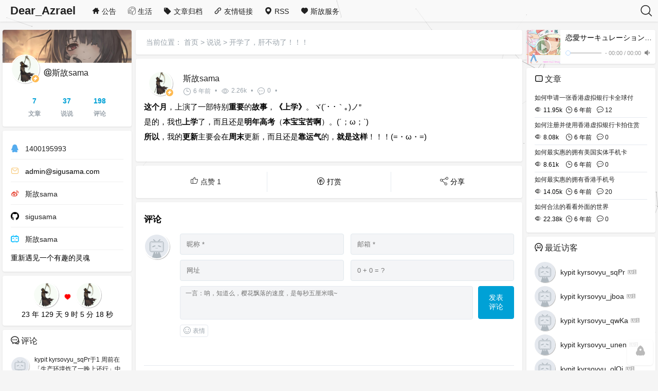

--- FILE ---
content_type: text/html; charset=UTF-8
request_url: https://www.dearazrael.com/shuoshuo/%E5%BC%80%E5%AD%A6%E4%BA%86%EF%BC%8C%E8%82%9D%E4%B8%8D%E5%8A%A8%E4%BA%86%EF%BC%81%EF%BC%81%EF%BC%81/
body_size: 15153
content:
<!DOCTYPE html>
<html>
	<head>
		<meta charset="UTF-8">
		<meta http-equiv="X-UA-Compatible" content="IE=edge,chrome=1">
		<meta name="viewport" content="width=device-width,initial-scale=1.0,maximum-scale=1.0,user-scalable=0">
		<meta name="apple-mobile-web-app-capable" content="yes" />
				<meta name="description" content="这个月，上演了一部特别重要的故事，《上学》。ヾ(´･ ･｀｡)ノ"是的，我也上学了，而且还是明年高考（本宝宝苦啊）。(´；ω；`)所以，我的更新主要会在周末更新，而且还是靠运气的，就是这样！！！(=・ω・=)" />
		<meta name="keywords" content="" />
		<!--[if lt IE 9]><script src="//cdn.bootcss.com/html5shiv/r29/html5.js"></script><![endif]-->
		<link rel="pingback" href="https://www.dearazrael.com/xmlrpc.php" />
		<link rel="alternate" type="application/rss+xml" title="RSS 2.0 - 所有文章" href="https://www.dearazrael.com/feed/" />
		<link rel="alternate" type="application/rss+xml" title="RSS 2.0 - 所有评论" href="https://www.dearazrael.com/comments/feed/" />
		<link rel="stylesheet" type="text/css" href="https://www.dearazrael.com/wp-content/themes/Giligili/style.css?ver=1.2"/>
		<link rel="stylesheet" type="text/css" href="https://www.dearazrael.com/wp-content/themes/Giligili/css/iconfont.css?ver=1.2">
		<link rel="stylesheet" type="text/css" href="https://www.dearazrael.com/wp-content/themes/Giligili/css/share.min.css?ver=1.2">
		<link rel="stylesheet" type="text/css" href="https://www.dearazrael.com/wp-content/themes/Giligili/css/support.css?ver=1.2">
  		<meta name='robots' content='index, follow, max-image-preview:large, max-snippet:-1, max-video-preview:-1' />
	<style>img:is([sizes="auto" i], [sizes^="auto," i]) { contain-intrinsic-size: 3000px 1500px }</style>
	
	<!-- This site is optimized with the Yoast SEO plugin v26.1.1 - https://yoast.com/wordpress/plugins/seo/ -->
	<title>开学了，肝不动了！！！ | Dear_Azrael</title>
	<link rel="canonical" href="https://www.dearazrael.com/shuoshuo/开学了，肝不动了！！！/" />
	<meta property="og:locale" content="zh_CN" />
	<meta property="og:type" content="article" />
	<meta property="og:title" content="开学了，肝不动了！！！ | Dear_Azrael" />
	<meta property="og:description" content="这个月，上演了一部特别重要的故事，《上学》。ヾ(´･ ･｀｡)ノ&#8221; 是的，我也上学了，而且还是明年高考（本宝宝苦啊）。(´；ω；`) 所以，我的更新主要会在周末更新，而且还是靠运气的，就是这样！！！(=・ω・=)" />
	<meta property="og:url" content="https://www.dearazrael.com/shuoshuo/开学了，肝不动了！！！/" />
	<meta property="og:site_name" content="Dear_Azrael" />
	<meta name="twitter:card" content="summary_large_image" />
	<script type="application/ld+json" class="yoast-schema-graph">{"@context":"https://schema.org","@graph":[{"@type":"WebPage","@id":"https://www.dearazrael.com/shuoshuo/%e5%bc%80%e5%ad%a6%e4%ba%86%ef%bc%8c%e8%82%9d%e4%b8%8d%e5%8a%a8%e4%ba%86%ef%bc%81%ef%bc%81%ef%bc%81/","url":"https://www.dearazrael.com/shuoshuo/%e5%bc%80%e5%ad%a6%e4%ba%86%ef%bc%8c%e8%82%9d%e4%b8%8d%e5%8a%a8%e4%ba%86%ef%bc%81%ef%bc%81%ef%bc%81/","name":"开学了，肝不动了！！！ | Dear_Azrael","isPartOf":{"@id":"https://www.dearazrael.com/#website"},"datePublished":"2019-09-05T13:45:20+00:00","breadcrumb":{"@id":"https://www.dearazrael.com/shuoshuo/%e5%bc%80%e5%ad%a6%e4%ba%86%ef%bc%8c%e8%82%9d%e4%b8%8d%e5%8a%a8%e4%ba%86%ef%bc%81%ef%bc%81%ef%bc%81/#breadcrumb"},"inLanguage":"zh-Hans","potentialAction":[{"@type":"ReadAction","target":["https://www.dearazrael.com/shuoshuo/%e5%bc%80%e5%ad%a6%e4%ba%86%ef%bc%8c%e8%82%9d%e4%b8%8d%e5%8a%a8%e4%ba%86%ef%bc%81%ef%bc%81%ef%bc%81/"]}]},{"@type":"BreadcrumbList","@id":"https://www.dearazrael.com/shuoshuo/%e5%bc%80%e5%ad%a6%e4%ba%86%ef%bc%8c%e8%82%9d%e4%b8%8d%e5%8a%a8%e4%ba%86%ef%bc%81%ef%bc%81%ef%bc%81/#breadcrumb","itemListElement":[{"@type":"ListItem","position":1,"name":"首页","item":"https://www.dearazrael.com/"},{"@type":"ListItem","position":2,"name":"说说","item":"https://www.dearazrael.com/shuoshuo/"},{"@type":"ListItem","position":3,"name":"开学了，肝不动了！！！"}]},{"@type":"WebSite","@id":"https://www.dearazrael.com/#website","url":"https://www.dearazrael.com/","name":"Dear_Azrael","description":"重新遇见一个有趣的灵魂","potentialAction":[{"@type":"SearchAction","target":{"@type":"EntryPoint","urlTemplate":"https://www.dearazrael.com/?s={search_term_string}"},"query-input":{"@type":"PropertyValueSpecification","valueRequired":true,"valueName":"search_term_string"}}],"inLanguage":"zh-Hans"}]}</script>
	<!-- / Yoast SEO plugin. -->


<link rel="alternate" type="application/rss+xml" title="Dear_Azrael &raquo; 开学了，肝不动了！！！ 评论 Feed" href="https://www.dearazrael.com/shuoshuo/%e5%bc%80%e5%ad%a6%e4%ba%86%ef%bc%8c%e8%82%9d%e4%b8%8d%e5%8a%a8%e4%ba%86%ef%bc%81%ef%bc%81%ef%bc%81/feed/" />
<link rel='stylesheet' id='wp-block-library-css' href='https://www.dearazrael.com/wp-includes/css/dist/block-library/style.min.css?ver=6.8.3' type='text/css' media='all' />
<style id='classic-theme-styles-inline-css' type='text/css'>
/*! This file is auto-generated */
.wp-block-button__link{color:#fff;background-color:#32373c;border-radius:9999px;box-shadow:none;text-decoration:none;padding:calc(.667em + 2px) calc(1.333em + 2px);font-size:1.125em}.wp-block-file__button{background:#32373c;color:#fff;text-decoration:none}
</style>
<style id='global-styles-inline-css' type='text/css'>
:root{--wp--preset--aspect-ratio--square: 1;--wp--preset--aspect-ratio--4-3: 4/3;--wp--preset--aspect-ratio--3-4: 3/4;--wp--preset--aspect-ratio--3-2: 3/2;--wp--preset--aspect-ratio--2-3: 2/3;--wp--preset--aspect-ratio--16-9: 16/9;--wp--preset--aspect-ratio--9-16: 9/16;--wp--preset--color--black: #000000;--wp--preset--color--cyan-bluish-gray: #abb8c3;--wp--preset--color--white: #ffffff;--wp--preset--color--pale-pink: #f78da7;--wp--preset--color--vivid-red: #cf2e2e;--wp--preset--color--luminous-vivid-orange: #ff6900;--wp--preset--color--luminous-vivid-amber: #fcb900;--wp--preset--color--light-green-cyan: #7bdcb5;--wp--preset--color--vivid-green-cyan: #00d084;--wp--preset--color--pale-cyan-blue: #8ed1fc;--wp--preset--color--vivid-cyan-blue: #0693e3;--wp--preset--color--vivid-purple: #9b51e0;--wp--preset--gradient--vivid-cyan-blue-to-vivid-purple: linear-gradient(135deg,rgba(6,147,227,1) 0%,rgb(155,81,224) 100%);--wp--preset--gradient--light-green-cyan-to-vivid-green-cyan: linear-gradient(135deg,rgb(122,220,180) 0%,rgb(0,208,130) 100%);--wp--preset--gradient--luminous-vivid-amber-to-luminous-vivid-orange: linear-gradient(135deg,rgba(252,185,0,1) 0%,rgba(255,105,0,1) 100%);--wp--preset--gradient--luminous-vivid-orange-to-vivid-red: linear-gradient(135deg,rgba(255,105,0,1) 0%,rgb(207,46,46) 100%);--wp--preset--gradient--very-light-gray-to-cyan-bluish-gray: linear-gradient(135deg,rgb(238,238,238) 0%,rgb(169,184,195) 100%);--wp--preset--gradient--cool-to-warm-spectrum: linear-gradient(135deg,rgb(74,234,220) 0%,rgb(151,120,209) 20%,rgb(207,42,186) 40%,rgb(238,44,130) 60%,rgb(251,105,98) 80%,rgb(254,248,76) 100%);--wp--preset--gradient--blush-light-purple: linear-gradient(135deg,rgb(255,206,236) 0%,rgb(152,150,240) 100%);--wp--preset--gradient--blush-bordeaux: linear-gradient(135deg,rgb(254,205,165) 0%,rgb(254,45,45) 50%,rgb(107,0,62) 100%);--wp--preset--gradient--luminous-dusk: linear-gradient(135deg,rgb(255,203,112) 0%,rgb(199,81,192) 50%,rgb(65,88,208) 100%);--wp--preset--gradient--pale-ocean: linear-gradient(135deg,rgb(255,245,203) 0%,rgb(182,227,212) 50%,rgb(51,167,181) 100%);--wp--preset--gradient--electric-grass: linear-gradient(135deg,rgb(202,248,128) 0%,rgb(113,206,126) 100%);--wp--preset--gradient--midnight: linear-gradient(135deg,rgb(2,3,129) 0%,rgb(40,116,252) 100%);--wp--preset--font-size--small: 13px;--wp--preset--font-size--medium: 20px;--wp--preset--font-size--large: 36px;--wp--preset--font-size--x-large: 42px;--wp--preset--spacing--20: 0.44rem;--wp--preset--spacing--30: 0.67rem;--wp--preset--spacing--40: 1rem;--wp--preset--spacing--50: 1.5rem;--wp--preset--spacing--60: 2.25rem;--wp--preset--spacing--70: 3.38rem;--wp--preset--spacing--80: 5.06rem;--wp--preset--shadow--natural: 6px 6px 9px rgba(0, 0, 0, 0.2);--wp--preset--shadow--deep: 12px 12px 50px rgba(0, 0, 0, 0.4);--wp--preset--shadow--sharp: 6px 6px 0px rgba(0, 0, 0, 0.2);--wp--preset--shadow--outlined: 6px 6px 0px -3px rgba(255, 255, 255, 1), 6px 6px rgba(0, 0, 0, 1);--wp--preset--shadow--crisp: 6px 6px 0px rgba(0, 0, 0, 1);}:where(.is-layout-flex){gap: 0.5em;}:where(.is-layout-grid){gap: 0.5em;}body .is-layout-flex{display: flex;}.is-layout-flex{flex-wrap: wrap;align-items: center;}.is-layout-flex > :is(*, div){margin: 0;}body .is-layout-grid{display: grid;}.is-layout-grid > :is(*, div){margin: 0;}:where(.wp-block-columns.is-layout-flex){gap: 2em;}:where(.wp-block-columns.is-layout-grid){gap: 2em;}:where(.wp-block-post-template.is-layout-flex){gap: 1.25em;}:where(.wp-block-post-template.is-layout-grid){gap: 1.25em;}.has-black-color{color: var(--wp--preset--color--black) !important;}.has-cyan-bluish-gray-color{color: var(--wp--preset--color--cyan-bluish-gray) !important;}.has-white-color{color: var(--wp--preset--color--white) !important;}.has-pale-pink-color{color: var(--wp--preset--color--pale-pink) !important;}.has-vivid-red-color{color: var(--wp--preset--color--vivid-red) !important;}.has-luminous-vivid-orange-color{color: var(--wp--preset--color--luminous-vivid-orange) !important;}.has-luminous-vivid-amber-color{color: var(--wp--preset--color--luminous-vivid-amber) !important;}.has-light-green-cyan-color{color: var(--wp--preset--color--light-green-cyan) !important;}.has-vivid-green-cyan-color{color: var(--wp--preset--color--vivid-green-cyan) !important;}.has-pale-cyan-blue-color{color: var(--wp--preset--color--pale-cyan-blue) !important;}.has-vivid-cyan-blue-color{color: var(--wp--preset--color--vivid-cyan-blue) !important;}.has-vivid-purple-color{color: var(--wp--preset--color--vivid-purple) !important;}.has-black-background-color{background-color: var(--wp--preset--color--black) !important;}.has-cyan-bluish-gray-background-color{background-color: var(--wp--preset--color--cyan-bluish-gray) !important;}.has-white-background-color{background-color: var(--wp--preset--color--white) !important;}.has-pale-pink-background-color{background-color: var(--wp--preset--color--pale-pink) !important;}.has-vivid-red-background-color{background-color: var(--wp--preset--color--vivid-red) !important;}.has-luminous-vivid-orange-background-color{background-color: var(--wp--preset--color--luminous-vivid-orange) !important;}.has-luminous-vivid-amber-background-color{background-color: var(--wp--preset--color--luminous-vivid-amber) !important;}.has-light-green-cyan-background-color{background-color: var(--wp--preset--color--light-green-cyan) !important;}.has-vivid-green-cyan-background-color{background-color: var(--wp--preset--color--vivid-green-cyan) !important;}.has-pale-cyan-blue-background-color{background-color: var(--wp--preset--color--pale-cyan-blue) !important;}.has-vivid-cyan-blue-background-color{background-color: var(--wp--preset--color--vivid-cyan-blue) !important;}.has-vivid-purple-background-color{background-color: var(--wp--preset--color--vivid-purple) !important;}.has-black-border-color{border-color: var(--wp--preset--color--black) !important;}.has-cyan-bluish-gray-border-color{border-color: var(--wp--preset--color--cyan-bluish-gray) !important;}.has-white-border-color{border-color: var(--wp--preset--color--white) !important;}.has-pale-pink-border-color{border-color: var(--wp--preset--color--pale-pink) !important;}.has-vivid-red-border-color{border-color: var(--wp--preset--color--vivid-red) !important;}.has-luminous-vivid-orange-border-color{border-color: var(--wp--preset--color--luminous-vivid-orange) !important;}.has-luminous-vivid-amber-border-color{border-color: var(--wp--preset--color--luminous-vivid-amber) !important;}.has-light-green-cyan-border-color{border-color: var(--wp--preset--color--light-green-cyan) !important;}.has-vivid-green-cyan-border-color{border-color: var(--wp--preset--color--vivid-green-cyan) !important;}.has-pale-cyan-blue-border-color{border-color: var(--wp--preset--color--pale-cyan-blue) !important;}.has-vivid-cyan-blue-border-color{border-color: var(--wp--preset--color--vivid-cyan-blue) !important;}.has-vivid-purple-border-color{border-color: var(--wp--preset--color--vivid-purple) !important;}.has-vivid-cyan-blue-to-vivid-purple-gradient-background{background: var(--wp--preset--gradient--vivid-cyan-blue-to-vivid-purple) !important;}.has-light-green-cyan-to-vivid-green-cyan-gradient-background{background: var(--wp--preset--gradient--light-green-cyan-to-vivid-green-cyan) !important;}.has-luminous-vivid-amber-to-luminous-vivid-orange-gradient-background{background: var(--wp--preset--gradient--luminous-vivid-amber-to-luminous-vivid-orange) !important;}.has-luminous-vivid-orange-to-vivid-red-gradient-background{background: var(--wp--preset--gradient--luminous-vivid-orange-to-vivid-red) !important;}.has-very-light-gray-to-cyan-bluish-gray-gradient-background{background: var(--wp--preset--gradient--very-light-gray-to-cyan-bluish-gray) !important;}.has-cool-to-warm-spectrum-gradient-background{background: var(--wp--preset--gradient--cool-to-warm-spectrum) !important;}.has-blush-light-purple-gradient-background{background: var(--wp--preset--gradient--blush-light-purple) !important;}.has-blush-bordeaux-gradient-background{background: var(--wp--preset--gradient--blush-bordeaux) !important;}.has-luminous-dusk-gradient-background{background: var(--wp--preset--gradient--luminous-dusk) !important;}.has-pale-ocean-gradient-background{background: var(--wp--preset--gradient--pale-ocean) !important;}.has-electric-grass-gradient-background{background: var(--wp--preset--gradient--electric-grass) !important;}.has-midnight-gradient-background{background: var(--wp--preset--gradient--midnight) !important;}.has-small-font-size{font-size: var(--wp--preset--font-size--small) !important;}.has-medium-font-size{font-size: var(--wp--preset--font-size--medium) !important;}.has-large-font-size{font-size: var(--wp--preset--font-size--large) !important;}.has-x-large-font-size{font-size: var(--wp--preset--font-size--x-large) !important;}
:where(.wp-block-post-template.is-layout-flex){gap: 1.25em;}:where(.wp-block-post-template.is-layout-grid){gap: 1.25em;}
:where(.wp-block-columns.is-layout-flex){gap: 2em;}:where(.wp-block-columns.is-layout-grid){gap: 2em;}
:root :where(.wp-block-pullquote){font-size: 1.5em;line-height: 1.6;}
</style>
<link rel='stylesheet' id='ppress-frontend-css' href='https://www.dearazrael.com/wp-content/plugins/wp-user-avatar/assets/css/frontend.min.css?ver=4.16.6' type='text/css' media='all' />
<link rel='stylesheet' id='ppress-flatpickr-css' href='https://www.dearazrael.com/wp-content/plugins/wp-user-avatar/assets/flatpickr/flatpickr.min.css?ver=4.16.6' type='text/css' media='all' />
<link rel='stylesheet' id='ppress-select2-css' href='https://www.dearazrael.com/wp-content/plugins/wp-user-avatar/assets/select2/select2.min.css?ver=6.8.3' type='text/css' media='all' />
<script type="text/javascript" src="https://www.dearazrael.com/wp-content/themes/Giligili/js/jquery-3.2.1.min.js" id="jquery-js"></script>
<script type="text/javascript" src="https://www.dearazrael.com/wp-content/plugins/wp-user-avatar/assets/flatpickr/flatpickr.min.js?ver=4.16.6" id="ppress-flatpickr-js"></script>
<script type="text/javascript" src="https://www.dearazrael.com/wp-content/plugins/wp-user-avatar/assets/select2/select2.min.js?ver=4.16.6" id="ppress-select2-js"></script>
<link rel="https://api.w.org/" href="https://www.dearazrael.com/wp-json/" /><link rel="EditURI" type="application/rsd+xml" title="RSD" href="https://www.dearazrael.com/xmlrpc.php?rsd" />
<link rel='shortlink' href='https://www.dearazrael.com/?p=144' />
<link rel="alternate" title="oEmbed (JSON)" type="application/json+oembed" href="https://www.dearazrael.com/wp-json/oembed/1.0/embed?url=https%3A%2F%2Fwww.dearazrael.com%2Fshuoshuo%2F%25e5%25bc%2580%25e5%25ad%25a6%25e4%25ba%2586%25ef%25bc%258c%25e8%2582%259d%25e4%25b8%258d%25e5%258a%25a8%25e4%25ba%2586%25ef%25bc%2581%25ef%25bc%2581%25ef%25bc%2581%2F" />
<link rel="alternate" title="oEmbed (XML)" type="text/xml+oembed" href="https://www.dearazrael.com/wp-json/oembed/1.0/embed?url=https%3A%2F%2Fwww.dearazrael.com%2Fshuoshuo%2F%25e5%25bc%2580%25e5%25ad%25a6%25e4%25ba%2586%25ef%25bc%258c%25e8%2582%259d%25e4%25b8%258d%25e5%258a%25a8%25e4%25ba%2586%25ef%25bc%2581%25ef%25bc%2581%25ef%25bc%2581%2F&#038;format=xml" />
<!-- Analytics by WP Statistics - https://wp-statistics.com -->
<link rel="amphtml" href="https://www.dearazrael.com/shuoshuo/%E5%BC%80%E5%AD%A6%E4%BA%86%EF%BC%8C%E8%82%9D%E4%B8%8D%E5%8A%A8%E4%BA%86%EF%BC%81%EF%BC%81%EF%BC%81/amp/"><link rel="icon" href="https://www.dearazrael.com/wp-content/uploads/2019/06/cropped-图片2-32x32.png" sizes="32x32" />
<link rel="icon" href="https://www.dearazrael.com/wp-content/uploads/2019/06/cropped-图片2-192x192.png" sizes="192x192" />
<link rel="apple-touch-icon" href="https://www.dearazrael.com/wp-content/uploads/2019/06/cropped-图片2-180x180.png" />
<meta name="msapplication-TileImage" content="https://www.dearazrael.com/wp-content/uploads/2019/06/cropped-图片2-270x270.png" />
 
		
		<style>body, .sticky { background: #f5f5f5; } .giligili-certify-3 { color: #ffba50!important; } #header-bg { display: none; }   #sidebar-left #user-card-bg { background-image: url(https://tuchuang.sigusama.com/i/2019/06/14/xfdmo2.jpg); background-position: center center; background-repeat: no-repeat; background-attachment: scroll; background-size: cover; }  #mobile-header { background-image: url(https://tuchuang.sigusama.com/i/2019/06/15/z329x4.jpg); background-position: center top; background-repeat: no-repeat; background-attachment: scroll;background-size: cover; } </style>
	</head>
  		<body data-rsssl=1>
		<header id="header">
			<div id="menu-blur-bg"></div>
			<div id="menu-blur"></div>
			<div id="menu-pc">
				<h1 id="logo"><a href="https://www.dearazrael.com/">Dear_Azrael</a></h1>
				<span id="mobile-menu">
					<i class="giligili giligili-menu"></i>
				</span>
				<div id="menu-main" class="menu-main"><ul><li id="menu-item-58" class="menu-item menu-item-type-taxonomy menu-item-object-category menu-item-58"><a href="https://www.dearazrael.com/category/%e5%85%ac%e5%91%8a/"><i class="giligili giligili-home-o"></i> 公告</a></li>
<li id="menu-item-123" class="menu-item menu-item-type-taxonomy menu-item-object-category menu-item-123"><a href="https://www.dearazrael.com/category/%e7%94%9f%e6%b4%bb/"><i class="giligili giligili-sofa"></i> 生活</a></li>
<li id="menu-item-9" class="menu-item menu-item-type-post_type menu-item-object-page menu-item-9"><a href="https://www.dearazrael.com/%e6%96%87%e7%ab%a0%e5%bd%92%e6%a1%a3/"><i class="giligili giligili-tag"></i> 文章归档</a></li>
<li id="menu-item-80" class="menu-item menu-item-type-post_type menu-item-object-page menu-item-80"><a href="https://www.dearazrael.com/%e5%8f%8b%e6%83%85%e9%93%be%e6%8e%a5/"><i class="giligili giligili-link"></i> 友情链接</a></li>
<li id="menu-item-83" class="menu-item menu-item-type-custom menu-item-object-custom menu-item-83"><a href="https://www.dearazrael.com/feed"><i class="giligili giligili-location"></i> RSS</a></li>
<li id="menu-item-97" class="menu-item menu-item-type-post_type menu-item-object-page menu-item-has-children menu-item-97"><a href="https://www.dearazrael.com/%e6%96%af%e6%95%85%e6%9c%8d%e5%8a%a1/"><i class="giligili giligili-heart-o"></i> 斯故服务</a>
<ul class="sub-menu">
	<li id="menu-item-70" class="menu-item menu-item-type-custom menu-item-object-custom menu-item-70"><a href="https://cloud.sigusama.com"><i class="giligili giligili-theme"></i> 斯故主机</a></li>
	<li id="menu-item-98" class="menu-item menu-item-type-custom menu-item-object-custom menu-item-98"><a href="https://cloud.sigusama.com"><i class="giligili giligili-download-cache"></i> 斯故云盘</a></li>
	<li id="menu-item-60" class="menu-item menu-item-type-custom menu-item-object-custom menu-item-60"><a href="https://vpn.sigusama.com"><i class="giligili giligili-rocket"></i> 飞机场</a></li>
	<li id="menu-item-99" class="menu-item menu-item-type-custom menu-item-object-custom menu-item-99"><a href="https://imgs.pet/"><i class="giligili giligili-Pixiv"></i> 图床</a></li>
	<li id="menu-item-59" class="menu-item menu-item-type-custom menu-item-object-custom menu-item-59"><a href="https://mail.sigusama.com"><i class="giligili giligili-email"></i> 邮箱</a></li>
	<li id="menu-item-69" class="menu-item menu-item-type-custom menu-item-object-custom menu-item-69"><a href="https://chat.sigusama.com"><i class="giligili giligili-comments"></i> 聊天室</a></li>
	<li id="menu-item-296" class="menu-item menu-item-type-custom menu-item-object-custom menu-item-296"><a href="https://monitor.sigusama.com/"><i class="giligili giligili-notice"></i> 监控</a></li>
	<li id="menu-item-297" class="menu-item menu-item-type-custom menu-item-object-custom menu-item-297"><a href="https://web.sigusama.com/"><i class="giligili giligili-timeline"></i> 网站监控</a></li>
	<li id="menu-item-298" class="menu-item menu-item-type-custom menu-item-object-custom menu-item-298"><a href="https://tools.sigusama.com/"><i class="giligili giligili-edit"></i> 工具</a></li>
	<li id="menu-item-299" class="menu-item menu-item-type-custom menu-item-object-custom menu-item-299"><a href="https://control.sigusama.com/"><i class="giligili giligili-finish"></i> 控制</a></li>
	<li id="menu-item-61" class="menu-item menu-item-type-custom menu-item-object-custom menu-item-61"><a href="https://shop.sigusama.com"><i class="giligili giligili-collect"></i> 商店</a></li>
	<li id="menu-item-300" class="menu-item menu-item-type-post_type menu-item-object-page menu-item-300"><a href="https://www.dearazrael.com/%e6%96%af%e6%95%85%e7%9f%ad%e9%93%be%e6%8e%a5url/"><i class="giligili giligili-code"></i> 短链接</a></li>
</ul>
</li>
</ul></div>				<span id="menu-search">
					<i class="giligili giligili-search"></i>
				</span>
				<form action="https://www.dearazrael.com/" method="get" id="content-search">
	<div class="search-header">
		<span>请输入你想搜索的内容：</span>
		<i class="giligili giligili-close"></i>
	</div>
	<input type="text" name="s" id="search" value="" />
</form>							</div>
			<div id="header-bg"></div>
        </header>
		<header id="mobile-header">
			<div class="mobile-user-info">
								<img data-del="avatar" src='https://www.dearazrael.com/wp-content/uploads/2019/06/图片2-150x150.png' class='avatar pp-user-avatar avatar-100 photo mobile-user-avatar' height='100' width='100'/>				<h3 class="mobile-user-name">斯故sama</h3>
				<div class="mobile-menu-container">
				<ul><li class="menu-item menu-item-type-taxonomy menu-item-object-category menu-item-58"><a href="https://www.dearazrael.com/category/%e5%85%ac%e5%91%8a/"><i class="giligili giligili-home-o"></i> 公告</a></li>
<li class="menu-item menu-item-type-taxonomy menu-item-object-category menu-item-123"><a href="https://www.dearazrael.com/category/%e7%94%9f%e6%b4%bb/"><i class="giligili giligili-sofa"></i> 生活</a></li>
<li class="menu-item menu-item-type-post_type menu-item-object-page menu-item-9"><a href="https://www.dearazrael.com/%e6%96%87%e7%ab%a0%e5%bd%92%e6%a1%a3/"><i class="giligili giligili-tag"></i> 文章归档</a></li>
<li class="menu-item menu-item-type-post_type menu-item-object-page menu-item-80"><a href="https://www.dearazrael.com/%e5%8f%8b%e6%83%85%e9%93%be%e6%8e%a5/"><i class="giligili giligili-link"></i> 友情链接</a></li>
<li class="menu-item menu-item-type-custom menu-item-object-custom menu-item-83"><a href="https://www.dearazrael.com/feed"><i class="giligili giligili-location"></i> RSS</a></li>
<li class="menu-item menu-item-type-post_type menu-item-object-page menu-item-has-children menu-item-97"><a href="https://www.dearazrael.com/%e6%96%af%e6%95%85%e6%9c%8d%e5%8a%a1/"><i class="giligili giligili-heart-o"></i> 斯故服务</a>
<ul class="sub-menu">
	<li class="menu-item menu-item-type-custom menu-item-object-custom menu-item-70"><a href="https://cloud.sigusama.com"><i class="giligili giligili-theme"></i> 斯故主机</a></li>
	<li class="menu-item menu-item-type-custom menu-item-object-custom menu-item-98"><a href="https://cloud.sigusama.com"><i class="giligili giligili-download-cache"></i> 斯故云盘</a></li>
	<li class="menu-item menu-item-type-custom menu-item-object-custom menu-item-60"><a href="https://vpn.sigusama.com"><i class="giligili giligili-rocket"></i> 飞机场</a></li>
	<li class="menu-item menu-item-type-custom menu-item-object-custom menu-item-99"><a href="https://imgs.pet/"><i class="giligili giligili-Pixiv"></i> 图床</a></li>
	<li class="menu-item menu-item-type-custom menu-item-object-custom menu-item-59"><a href="https://mail.sigusama.com"><i class="giligili giligili-email"></i> 邮箱</a></li>
	<li class="menu-item menu-item-type-custom menu-item-object-custom menu-item-69"><a href="https://chat.sigusama.com"><i class="giligili giligili-comments"></i> 聊天室</a></li>
	<li class="menu-item menu-item-type-custom menu-item-object-custom menu-item-296"><a href="https://monitor.sigusama.com/"><i class="giligili giligili-notice"></i> 监控</a></li>
	<li class="menu-item menu-item-type-custom menu-item-object-custom menu-item-297"><a href="https://web.sigusama.com/"><i class="giligili giligili-timeline"></i> 网站监控</a></li>
	<li class="menu-item menu-item-type-custom menu-item-object-custom menu-item-298"><a href="https://tools.sigusama.com/"><i class="giligili giligili-edit"></i> 工具</a></li>
	<li class="menu-item menu-item-type-custom menu-item-object-custom menu-item-299"><a href="https://control.sigusama.com/"><i class="giligili giligili-finish"></i> 控制</a></li>
	<li class="menu-item menu-item-type-custom menu-item-object-custom menu-item-61"><a href="https://shop.sigusama.com"><i class="giligili giligili-collect"></i> 商店</a></li>
	<li class="menu-item menu-item-type-post_type menu-item-object-page menu-item-300"><a href="https://www.dearazrael.com/%e6%96%af%e6%95%85%e7%9f%ad%e9%93%be%e6%8e%a5url/"><i class="giligili giligili-code"></i> 短链接</a></li>
</ul>
</li>
</ul>				</div>
			</div>
			<div class="mobile-menu-plur"></div>
		</header>
		<div class="mobile-shade"></div>
		<div id="main">
          				<div id="sidebar-left" class="giligili-left">
				<div id="user-card" class="giligili-item">
					<div id="user-card-bg"></div>
					<a id="user-card-name"><i class="giligili giligili-at"></i>斯故sama</a>
					<div id="user-card-info">
						<a id="user-card-article" class="giligili-left">
							<p class="num">7</p>
							<p class="text">文章</p>
						</a>
						<a id="user-card-shuoshuo" class="giligili-left">
							<p class="num">37</p>
							<p class="text">说说</p>
						</a>
						<a id="user-card-comment" class="giligili-left">
							<p class="num">198</p>
							<p class="text">评论</p>
						</a>
					</div>
					<img data-del="avatar" src='https://www.dearazrael.com/wp-content/uploads/2019/06/图片2-150x150.png' class='avatar pp-user-avatar avatar-56 photo user-card-avatar' height='56' width='56'/>					<i class="giligili giligili-certify-3"></i>
				</div>
				<div id="user-info" class="giligili-item">
					
					<div class="row"><i class="giligili giligili-qq"></i>&nbsp;&nbsp;&nbsp;<a href="http://wpa.qq.com/msgrd?v=3&uin=1400195993&site=qq&menu=yes">1400195993</a></div>
									<div class="row"><i class="giligili giligili-email"></i>&nbsp;&nbsp;&nbsp;<a href="/cdn-cgi/l/email-protection" class="__cf_email__" data-cfemail="6302070e0a0d23100a041610020e024d000c0e">[email&#160;protected]</a></div>
									<div class="row">
						<i class="giligili giligili-weibo"></i>&nbsp;&nbsp;&nbsp;<a href="https://weibo.com/u/5847974848">斯故sama</a>					</div>
									<div class="row">
						<i class="giligili giligili-github"></i>&nbsp;&nbsp;&nbsp;<a href="https://github.com/sigusama">sigusama</a>					</div>
									<div class="row">
						<i class="giligili giligili-bilibili"></i>&nbsp;&nbsp;&nbsp;<a href="https://space.bilibili.com/33291594/">斯故sama</a>					</div>
									<div class="intro">重新遇见一个有趣的灵魂</div>
								</div>
              	<div class="widget_text giligili-item"><div class="textwidget custom-html-widget"><div style="text-align: center;"> <img href="https://www.dearazrael.com/wp-content/uploads/2019/06/图片2.png" src="https://www.dearazrael.com/wp-content/uploads/2019/06/图片2.png" style="width: 50px;height: 50px;vertical-align: -20px;border-radius: 50%;margin-right: 5px;margin-bottom: 5px;-webkit-box-shadow: 1px 1px 1px rgba(0,0,0,.1), 1px 1px 1px rgba(0,0,0,0.1), 1px 1px 1px rgba(0,0,0,0.1);box-shadow: 1px 1px 1px rgba(0,0,0,.1), 1px 1px 1px rgba(0,0,0,0.1), 1px 1px 1px rgba(0,0,0,0.1);border: 2px solid #fff;"/><i class="giligili giligili-heart-o throb" style="color:red"></i><img href="https://www.dearazrael.com/wp-content/uploads/2019/06/图片2.png" src="https://www.dearazrael.com/wp-content/uploads/2019/06/图片2.png" style="width: 50px;height: 50px;vertical-align: -20px;border-radius: 50%;margin-left: 5px;margin-bottom: 5px;-webkit-box-shadow: 1px 1px 1px rgba(0,0,0,.1), 1px 1px 1px rgba(0,0,0,0.1), 1px 1px 1px rgba(0,0,0,0.1);box-shadow: 1px 1px 1px rgba(0,0,0,.1), 1px 1px 1px rgba(0,0,0,0.1), 1px 1px 1px rgba(0,0,0,0.1);border: 2px solid #fff;"/><br/> <span id="htmer_time"></span></div> <script data-cfasync="false" src="/cdn-cgi/scripts/5c5dd728/cloudflare-static/email-decode.min.js"></script><script type="text/javascript" language="javascript">function setTime() {
        var create_time = Math.round(new Date(Date.UTC(2002, 08, 23, 0, 0, 0)).getTime() / 1000);
        var timestamp = Math.round((new Date().getTime() + 8 * 60 * 60 * 1000) / 1000);
        currentTime = secondToDate((timestamp - create_time));
        currentTimeHtml = currentTime[0] + ' 年 ' + currentTime[1] +  ' 天 '
                + currentTime[2] + ' 时 ' + currentTime[3] + ' 分 ' + currentTime[4]
                + ' 秒';
        document.getElementById("htmer_time").innerHTML = currentTimeHtml;
    }
    function secondToDate(second) {
        if (!second) {
            return 0;
        }
        var time = new Array(0, 0, 0, 0, 0);
        if (second >= 365 * 24 * 3600) {
            time[0] = parseInt(second / (365 * 24 * 3600));
            second %= 365 * 24 * 3600;
        }
        if (second >= 24 * 3600) {
            time[1] = parseInt(second / (24 * 3600));
            second %= 24 * 3600;
        }
        if (second >= 3600) {
            time[2] = parseInt(second / 3600);
            second %= 3600;
        }
        if (second >= 60) {
            time[3] = parseInt(second / 60);
            second %= 60;
        }
        if (second > 0) {
            time[4] = second;
        }
        return time;
    }
    setInterval(setTime, 1000);</script></div></div><div class="giligili-item"><header class="giligili-item-header"><h3 class="giligili-item-title"><i class="giligili giligili-comments"></i> 评论</h3></header><ul class="recentcomments">						<li>
							<a href="https://www.dearazrael.com/shuoshuo/%e7%94%9f%e4%ba%a7%e7%8e%af%e5%a2%83%e7%82%b8%e4%ba%86%e4%b8%80%e6%99%9a%e4%b8%8a%e8%bf%98%e8%a1%8c/#comment-83695" title="kypit kyrsovyu_sqPr">
								<img alt='' src='https://www.dearazrael.com/wp-content/uploads/2019/06/comment-avatar-150x150.png' srcset='https://www.dearazrael.com/wp-content/uploads/2019/06/comment-avatar-150x150.png 2x' class='avatar avatar-36 photo' height='36' width='36' decoding='async'/>								<div class="right-box">
									<span class="author">kypit kyrsovyu_sqPr</span>于<span>1 周前</span>在<span class="title">「生产环境炸了一晚上还行」</span>中说: <br/><span class="recent-comment">сколько стоит сделать курсовую работу на заказ <a href="https://kupit-kursovuyu-50.ru/" / rel="nofollow ugc">kupit-kursovuyu-50.ru</a> .</span>
								</div>
							</a>
						</li>
						<li>
							<a href="https://www.dearazrael.com/shuoshuo/%e7%94%9f%e4%ba%a7%e7%8e%af%e5%a2%83%e7%82%b8%e4%ba%86%e4%b8%80%e6%99%9a%e4%b8%8a%e8%bf%98%e8%a1%8c/#comment-83694" title="kypit kyrsovyu_jboa">
								<img alt='' src='https://www.dearazrael.com/wp-content/uploads/2019/06/comment-avatar-150x150.png' srcset='https://www.dearazrael.com/wp-content/uploads/2019/06/comment-avatar-150x150.png 2x' class='avatar avatar-36 photo' height='36' width='36' decoding='async'/>								<div class="right-box">
									<span class="author">kypit kyrsovyu_jboa</span>于<span>1 周前</span>在<span class="title">「生产环境炸了一晚上还行」</span>中说: <br/><span class="recent-comment">помощь студентам и школьникам <a href="https://kupit-kursovuyu-45.ru/" / rel="nofollow ugc">помощь студентам и школьникам</a> .</span>
								</div>
							</a>
						</li>
						<li>
							<a href="https://www.dearazrael.com/shuoshuo/%e7%94%9f%e4%ba%a7%e7%8e%af%e5%a2%83%e7%82%b8%e4%ba%86%e4%b8%80%e6%99%9a%e4%b8%8a%e8%bf%98%e8%a1%8c/#comment-83693" title="kypit kyrsovyu_qwKa">
								<img alt='' src='https://www.dearazrael.com/wp-content/uploads/2019/06/comment-avatar-150x150.png' srcset='https://www.dearazrael.com/wp-content/uploads/2019/06/comment-avatar-150x150.png 2x' class='avatar avatar-36 photo' height='36' width='36' decoding='async'/>								<div class="right-box">
									<span class="author">kypit kyrsovyu_qwKa</span>于<span>1 周前</span>在<span class="title">「生产环境炸了一晚上还行」</span>中说: <br/><span class="recent-comment">срочно курсовая работа <a href="https://kupit-kursovuyu-42.ru/" / rel="nofollow ugc">kupit-kursovuyu-42.ru</a> .</span>
								</div>
							</a>
						</li>
						<li>
							<a href="https://www.dearazrael.com/shuoshuo/%e7%94%9f%e4%ba%a7%e7%8e%af%e5%a2%83%e7%82%b8%e4%ba%86%e4%b8%80%e6%99%9a%e4%b8%8a%e8%bf%98%e8%a1%8c/#comment-83692" title="kypit kyrsovyu_unen">
								<img alt='' src='https://www.dearazrael.com/wp-content/uploads/2019/06/comment-avatar-150x150.png' srcset='https://www.dearazrael.com/wp-content/uploads/2019/06/comment-avatar-150x150.png 2x' class='avatar avatar-36 photo' height='36' width='36' decoding='async'/>								<div class="right-box">
									<span class="author">kypit kyrsovyu_unen</span>于<span>1 周前</span>在<span class="title">「生产环境炸了一晚上还行」</span>中说: <br/><span class="recent-comment">сайт заказать курсовую работу [url=https://kupit-kursovuyu-47.ru/]kupit-kursovuyu-47.ru[/url] .</span>
								</div>
							</a>
						</li>
						<li>
							<a href="https://www.dearazrael.com/shuoshuo/%e7%94%9f%e4%ba%a7%e7%8e%af%e5%a2%83%e7%82%b8%e4%ba%86%e4%b8%80%e6%99%9a%e4%b8%8a%e8%bf%98%e8%a1%8c/#comment-83691" title="kypit kyrsovyu_olOi">
								<img alt='' src='https://www.dearazrael.com/wp-content/uploads/2019/06/comment-avatar-150x150.png' srcset='https://www.dearazrael.com/wp-content/uploads/2019/06/comment-avatar-150x150.png 2x' class='avatar avatar-36 photo' height='36' width='36' decoding='async'/>								<div class="right-box">
									<span class="author">kypit kyrsovyu_olOi</span>于<span>1 周前</span>在<span class="title">「生产环境炸了一晚上还行」</span>中说: <br/><span class="recent-comment">выполнение курсовых <a href="https://kupit-kursovuyu-44.ru/" / rel="nofollow ugc">выполнение курсовых</a> .</span>
								</div>
							</a>
						</li>
</ul></div>			</div>			<div id="main-part" class="giligili-left">
							<div class="giligili-item breadcrumbs">当前位置：
					<div itemscope itemtype="http://schema.org/WebPage" id="crumbs"> <a itemprop="breadcrumb" href="https://www.dearazrael.com">首页</a> > <a itemprop="breadcrumb" href="https://www.dearazrael.com/shuoshuo/">说说</a> > <span class="current">开学了，肝不动了！！！</span></div>				</div>
							<div id="main-content">
					                  		<article class="giligili-item post" id="shuoshuo">
                            <div class="post-info ">
              								<div class="post-author">
									<a href="https://www.dearazrael.com/author/sama-2-2-2-2-2-2-2-2-2/" title="由 斯故sama 发布" rel="author">斯故sama</a>								</div>
              								<div class="post-meta">
                  <span><i class="giligili giligili-time"></i> <time itemprop="datePublished" title="2019年09月05日 13:45">6 年前</time></span>
                  <span class="split no-highlight">•</span>
                  <span class="post-view"><i class="giligili giligili-view"></i> 2.26k</span>
                  <span class="split no-highlight">•</span>
                  <span class="post-comment-num"><i class="giligili giligili-comment"></i> <a href="https://www.dearazrael.com/shuoshuo/%e5%bc%80%e5%ad%a6%e4%ba%86%ef%bc%8c%e8%82%9d%e4%b8%8d%e5%8a%a8%e4%ba%86%ef%bc%81%ef%bc%81%ef%bc%81/#respond">0</a></span>
                  <span class="split no-highlight">•</span>
                  								</div>
								<div class="post-content">
                  <div class="text-info">
										<div class="content"><p><strong>这个月</strong>，上演了一部特别<strong>重要</strong>的<strong>故事</strong>，<strong>《上学》</strong>。ヾ(´･ ･｀｡)ノ&#8221;</p>
<p>是的，我也<strong>上学</strong>了，而且还是<strong>明年高考</strong>（<strong>本宝宝苦啊</strong>）。(´；ω；`)</p>
<p><strong>所以</strong>，我的<strong>更新</strong>主要会在<strong>周末</strong>更新，而且还是<strong>靠运气</strong>的，<strong>就是这样</strong>！！！(=・ω・=)</p>
<!-- --><!-- Page reform for Baidu by 爱上极客熊掌号 (i3geek.com) --></div>
									</div>
								</div>
							</div>
                              <img data-del="avatar" src='https://www.dearazrael.com/wp-content/uploads/2019/06/图片2-150x150.png' class='avatar pp-user-avatar avatar-48 photo post-author-avatar' height='48' width='48'/>                <i class="giligili giligili-certify-3"></i>
              						</article>
													
                        <div class="giligili-post-extra giligili-item">
                        	<div>
                              	<span class="post-like"><a href="javascript:;" data-action="post_zan" data-id="144" class="">
                                  	<i class="giligili giligili-zan"></i> 点赞
                                  	<span class="count">1                                    </span>
                                    </a>
                            	</span>
                          	</div>
                            <div class="giligili-pay-box">
								<i class="giligili giligili-Bbi"></i> 打赏
								<div class="pay-box">
									<div class="pay-header">
										<span>请作者吃个鸡腿！</span>
										<i class="giligili giligili-close"></i>
									</div>
									<div class="pay-body">
																					<h4>扫一扫支付</h4>
											<img class="alipay chosen" src="https://tuchuang.sigusama.com/i/2019/06/16/n5kgvv.jpg"/>
											<img class="wechatpay" src="https://tuchuang.sigusama.com/i/2019/06/16/me5k1l.jpg"/>
											<div class="pay-chose">
												<a class="alibutton chosen"><img src="https://www.dearazrael.com/wp-content/themes/Giligili/img/alipay.png"/></a>
												<a class="wechatbutton"><img src="https://www.dearazrael.com/wp-content/themes/Giligili/img/wechat.png"/></a>
											</div>											
																			</div>
								</div>
							</div>
                            <div class="giligili-share-box">
								<i class="giligili giligili-share"></i> 分享
								<div class="social-share-box">
									<div class="social-share-header">
										<span>分享到站外</span>
										<i class="giligili giligili-close"></i>
									</div>
									<div class="social-share">
										<a href="javascript:;" class="social-share-icon giligili-link"></a>
									</div>
								</div>
							</div>
                        </div>
						<div class="comment-part giligili-item">
                            <div class="comment-respond" id="respond">
                                <h3 id="reply-title" class="comment-title comment-reply-title">
                                  	评论
                                    <a rel="nofollow" id="cancel-comment-reply-link" href="/shuoshuo/%E5%BC%80%E5%AD%A6%E4%BA%86%EF%BC%8C%E8%82%9D%E4%B8%8D%E5%8A%A8%E4%BA%86%EF%BC%81%EF%BC%81%EF%BC%81/#respond" style="display:none;">放弃治疗</a>                                </h3>
                                                                <form name="comment-form" class="comment-form" id="comment-form" method="post" action="https://www.dearazrael.com/wp-comments-post.php">
                                    <div id="comment-info">
                                                                            <div class="commentator">
                                            											<img src="https://www.dearazrael.com/wp-content/themes/Giligili/img/comment-avatar.png"/>
											                                        </div>
                                        <div class="comment-text">
                                            <div class="comment-input">
                                                <input type="text" name="author" value="" class="text-input" id="comment-author" placeholder="昵称 *">
                                                <input type="text" name="email" value="" class="text-input" id="comment-email" placeholder="邮箱 *">
                                                <input type="text" name="url" value="" class="text-input" id="comment-url" placeholder="网址">
												<input type='text' name='sum' class='text-input sum' id='comment-validate' value='' placeholder='0 + 0 = ?'><input type='hidden' name='num1' value='0'><input type='hidden' name='num2' value='0'>                                            </div>
                                                                              	<div class="comment-s">
												<textarea class="text-input error" id="comment" name="comment" rows="8" cols="45" aria-required="true" placeholder="一言：呐，知道么，樱花飘落的速度，是每秒五厘米哦~"></textarea>
												<div class="OwO no-touch"></div>
                                              	<button type="submit" name="submit" class="comment-submit push-status">发表评论</button>
                                          	</div>
                                        </div> 	
                                    </div>
                                    <input type='hidden' name='comment_post_ID' value='144' id='comment_post_ID' />
<input type='hidden' name='comment_parent' id='comment_parent' value='0' />
                                    <p style="display: none;"><input type="hidden" id="akismet_comment_nonce" name="akismet_comment_nonce" value="98fb9aa254" /></p><p style="display: none !important;" class="akismet-fields-container" data-prefix="ak_"><label>&#916;<textarea name="ak_hp_textarea" cols="45" rows="8" maxlength="100"></textarea></label><input type="hidden" id="ak_js_1" name="ak_js" value="125"/><script>document.getElementById( "ak_js_1" ).setAttribute( "value", ( new Date() ).getTime() );</script></p>                                </form>                      
                                                            </div>    
                            <div id="comments">
																	<ol class="giligili-comments"><p class="center no-comment"><i class="giligili giligili-sofa"></i> 还没有任何评论，你来说两句吧!</p></ol>
                                								
                                                            </div>
                        </div>	
				</div>
			</div>
          	<div id="sidebar-right" class="giligili-left">
  <div class="widget_text giligili-item"><div class="textwidget custom-html-widget"><script src="//cdn.jsdelivr.net/npm/aplayer@1.5.8/dist/APlayer.min.js"></script>
<div id="aplayer1" class="aplayer"></div>
<script>
var ap = new APlayer({
    element: document.getElementById('aplayer1'),
		autoplay: false,
    music: {
        title: '恋愛サーキュレーション',
        author: '花澤香菜',
        url: 'https://music.163.com/song/media/outer/url?id=579954.mp3',
        pic: 'https://p1.music.126.net/hWrYLdhzF4waj4WL1dFPmg==/642114790633458.jpg?param=130y130'
    }
});
</script></div></div><div class="giligili-item"><header class="giligili-item-header"><h3 class="giligili-item-title"><i class="giligili giligili-postlist"></i> 文章</h3></header><ul class="sidebar-posts-list">		<li>
				<p class="post-title"><a href="https://www.dearazrael.com/%e5%a6%82%e4%bd%95%e7%94%b3%e8%af%b7%e4%b8%80%e5%bc%a0%e9%a6%99%e6%b8%af%e8%99%9a%e6%8b%9f%e9%93%b6%e8%a1%8c%e5%8d%a1%e5%85%a8%e7%90%83%e4%bb%98/" title="如何申请一张香港虚拟银行卡全球付" rel="bookmark">如何申请一张香港虚拟银行卡全球付</a></p>			<p class="post-info"><span><i class="giligili giligili-view"></i>&nbsp;11.95k</span><span><i class="giligili giligili-time"></i>&nbsp;6 年前</span><span><i class="giligili giligili-comment"></i>&nbsp;<a href="https://www.dearazrael.com/%e5%a6%82%e4%bd%95%e7%94%b3%e8%af%b7%e4%b8%80%e5%bc%a0%e9%a6%99%e6%b8%af%e8%99%9a%e6%8b%9f%e9%93%b6%e8%a1%8c%e5%8d%a1%e5%85%a8%e7%90%83%e4%bb%98/#comments">12</a></span></p>		
		</li>
			<li>
				<p class="post-title"><a href="https://www.dearazrael.com/%e5%a6%82%e4%bd%95%e6%b3%a8%e5%86%8c%e5%b9%b6%e4%bd%bf%e7%94%a8%e9%a6%99%e6%b8%af%e8%99%9a%e6%8b%9f%e9%93%b6%e8%a1%8c%e5%8d%a1%e6%8b%8d%e4%bd%8f%e8%b5%8f/" title="如何注册并使用香港虚拟银行卡拍住赏" rel="bookmark">如何注册并使用香港虚拟银行卡拍住赏</a></p>			<p class="post-info"><span><i class="giligili giligili-view"></i>&nbsp;8.08k</span><span><i class="giligili giligili-time"></i>&nbsp;6 年前</span><span><i class="giligili giligili-comment"></i>&nbsp;<a href="https://www.dearazrael.com/%e5%a6%82%e4%bd%95%e6%b3%a8%e5%86%8c%e5%b9%b6%e4%bd%bf%e7%94%a8%e9%a6%99%e6%b8%af%e8%99%9a%e6%8b%9f%e9%93%b6%e8%a1%8c%e5%8d%a1%e6%8b%8d%e4%bd%8f%e8%b5%8f/#respond">0</a></span></p>		
		</li>
			<li>
				<p class="post-title"><a href="https://www.dearazrael.com/%e5%a6%82%e4%bd%95%e6%9c%80%e5%ae%9e%e6%83%a0%e7%9a%84%e6%8b%a5%e6%9c%89%e7%be%8e%e5%9b%bd%e5%ae%9e%e4%bd%93%e6%89%8b%e6%9c%ba%e5%8d%a1/" title="如何最实惠的拥有美国实体手机卡" rel="bookmark">如何最实惠的拥有美国实体手机卡</a></p>			<p class="post-info"><span><i class="giligili giligili-view"></i>&nbsp;8.61k</span><span><i class="giligili giligili-time"></i>&nbsp;6 年前</span><span><i class="giligili giligili-comment"></i>&nbsp;<a href="https://www.dearazrael.com/%e5%a6%82%e4%bd%95%e6%9c%80%e5%ae%9e%e6%83%a0%e7%9a%84%e6%8b%a5%e6%9c%89%e7%be%8e%e5%9b%bd%e5%ae%9e%e4%bd%93%e6%89%8b%e6%9c%ba%e5%8d%a1/#respond">0</a></span></p>		
		</li>
			<li>
				<p class="post-title"><a href="https://www.dearazrael.com/%e5%a6%82%e4%bd%95%e6%9c%80%e5%ae%9e%e6%83%a0%e7%9a%84%e6%8b%a5%e6%9c%89%e9%a6%99%e6%b8%af%e6%89%8b%e6%9c%ba%e5%8f%b7/" title="如何最实惠的拥有香港手机号" rel="bookmark">如何最实惠的拥有香港手机号</a></p>			<p class="post-info"><span><i class="giligili giligili-view"></i>&nbsp;14.05k</span><span><i class="giligili giligili-time"></i>&nbsp;6 年前</span><span><i class="giligili giligili-comment"></i>&nbsp;<a href="https://www.dearazrael.com/%e5%a6%82%e4%bd%95%e6%9c%80%e5%ae%9e%e6%83%a0%e7%9a%84%e6%8b%a5%e6%9c%89%e9%a6%99%e6%b8%af%e6%89%8b%e6%9c%ba%e5%8f%b7/#comments">20</a></span></p>		
		</li>
			<li>
				<p class="post-title"><a href="https://www.dearazrael.com/%e5%a6%82%e4%bd%95%e5%90%88%e6%b3%95%e7%9a%84%e7%9c%8b%e7%9c%8b%e5%a4%96%e9%9d%a2%e7%9a%84%e4%b8%96%e7%95%8c/" title="如何合法的看看外面的世界" rel="bookmark">如何合法的看看外面的世界</a></p>			<p class="post-info"><span><i class="giligili giligili-view"></i>&nbsp;22.38k</span><span><i class="giligili giligili-time"></i>&nbsp;6 年前</span><span><i class="giligili giligili-comment"></i>&nbsp;<a href="https://www.dearazrael.com/%e5%a6%82%e4%bd%95%e5%90%88%e6%b3%95%e7%9a%84%e7%9c%8b%e7%9c%8b%e5%a4%96%e9%9d%a2%e7%9a%84%e4%b8%96%e7%95%8c/#respond">0</a></span></p>		
		</li>
	</ul></div><div class="giligili-item"><header class="giligili-item-header"><h3 class="giligili-item-title"><i class="giligili giligili-visitors"></i> 最近访客</h3></header><ul class='widget-visitors'><li class="widget-visitor"><a href="http://kupit-kursovuyu-50.ru" target="_blank"><img alt='' src='https://www.dearazrael.com/wp-content/uploads/2019/06/comment-avatar-150x150.png' srcset='https://www.dearazrael.com/wp-content/uploads/2019/06/comment-avatar-150x150.png 2x' class='avatar avatar-40 photo' height='40' width='40' decoding='async'/><p>kypit kyrsovyu_sqPr <span class="giligili giligili-userlevel-1"></span></p></a></li><li class="widget-visitor"><a href="http://kupit-kursovuyu-45.ru" target="_blank"><img alt='' src='https://www.dearazrael.com/wp-content/uploads/2019/06/comment-avatar-150x150.png' srcset='https://www.dearazrael.com/wp-content/uploads/2019/06/comment-avatar-150x150.png 2x' class='avatar avatar-40 photo' height='40' width='40' decoding='async'/><p>kypit kyrsovyu_jboa <span class="giligili giligili-userlevel-1"></span></p></a></li><li class="widget-visitor"><a href="http://kupit-kursovuyu-42.ru" target="_blank"><img alt='' src='https://www.dearazrael.com/wp-content/uploads/2019/06/comment-avatar-150x150.png' srcset='https://www.dearazrael.com/wp-content/uploads/2019/06/comment-avatar-150x150.png 2x' class='avatar avatar-40 photo' height='40' width='40' loading='lazy' decoding='async'/><p>kypit kyrsovyu_qwKa <span class="giligili giligili-userlevel-1"></span></p></a></li><li class="widget-visitor"><a href="http://kupit-kursovuyu-47.ru" target="_blank"><img alt='' src='https://www.dearazrael.com/wp-content/uploads/2019/06/comment-avatar-150x150.png' srcset='https://www.dearazrael.com/wp-content/uploads/2019/06/comment-avatar-150x150.png 2x' class='avatar avatar-40 photo' height='40' width='40' loading='lazy' decoding='async'/><p>kypit kyrsovyu_unen <span class="giligili giligili-userlevel-1"></span></p></a></li><li class="widget-visitor"><a href="http://kupit-kursovuyu-44.ru" target="_blank"><img alt='' src='https://www.dearazrael.com/wp-content/uploads/2019/06/comment-avatar-150x150.png' srcset='https://www.dearazrael.com/wp-content/uploads/2019/06/comment-avatar-150x150.png 2x' class='avatar avatar-40 photo' height='40' width='40' loading='lazy' decoding='async'/><p>kypit kyrsovyu_olOi <span class="giligili giligili-userlevel-1"></span></p></a></li><li class="widget-visitor"><a class="nopointer" ><img alt='' src='https://www.dearazrael.com/wp-content/uploads/2019/06/comment-avatar-150x150.png' srcset='https://www.dearazrael.com/wp-content/uploads/2019/06/comment-avatar-150x150.png 2x' class='avatar avatar-40 photo' height='40' width='40' loading='lazy' decoding='async'/><p>Anthonyvop <span class="giligili giligili-userlevel-1"></span></p></a></li><li class="widget-visitor"><a href="http://rusfusion.ru" target="_blank"><img alt='' src='https://www.dearazrael.com/wp-content/uploads/2019/06/comment-avatar-150x150.png' srcset='https://www.dearazrael.com/wp-content/uploads/2019/06/comment-avatar-150x150.png 2x' class='avatar avatar-40 photo' height='40' width='40' loading='lazy' decoding='async'/><p>melbet_gbkr <span class="giligili giligili-userlevel-1"></span></p></a></li><li class="widget-visitor"><a href="http://rusfusion.ru" target="_blank"><img alt='' src='https://www.dearazrael.com/wp-content/uploads/2019/06/comment-avatar-150x150.png' srcset='https://www.dearazrael.com/wp-content/uploads/2019/06/comment-avatar-150x150.png 2x' class='avatar avatar-40 photo' height='40' width='40' loading='lazy' decoding='async'/><p>melbet_qpkr <span class="giligili giligili-userlevel-1"></span></p></a></li><li class="widget-visitor"><a href="http://kupit-kursovuyu-43.ru" target="_blank"><img alt='' src='https://www.dearazrael.com/wp-content/uploads/2019/06/comment-avatar-150x150.png' srcset='https://www.dearazrael.com/wp-content/uploads/2019/06/comment-avatar-150x150.png 2x' class='avatar avatar-40 photo' height='40' width='40' loading='lazy' decoding='async'/><p>kypit kyrsovyu_kmMn <span class="giligili giligili-userlevel-1"></span></p></a></li><li class="widget-visitor"><a href="http://kupit-kursovuyu-48.ru" target="_blank"><img alt='' src='https://www.dearazrael.com/wp-content/uploads/2019/06/comment-avatar-150x150.png' srcset='https://www.dearazrael.com/wp-content/uploads/2019/06/comment-avatar-150x150.png 2x' class='avatar avatar-40 photo' height='40' width='40' loading='lazy' decoding='async'/><p>kypit kyrsovyu_oyPi <span class="giligili giligili-userlevel-1"></span></p></a></li></ul></div><div class="giligili-item"><header class="giligili-item-header"><h3 class="giligili-item-title"><i class="giligili giligili-tags"></i> 标签云</h3></header><div class="textwidget"><a href="https://www.dearazrael.com/tag/%e9%a6%99%e6%b8%af/" class="tag-cloud-link tag-link-29 tag-link-position-1" style="font-size: 15px;" aria-label="香港 (3 项)">香港</a>
<a href="https://www.dearazrael.com/tag/%e5%85%a8%e7%90%83%e4%bb%98/" class="tag-cloud-link tag-link-49 tag-link-position-2" style="font-size: 10px;" aria-label="全球付 (1 项)">全球付</a>
<a href="https://www.dearazrael.com/tag/%e4%b8%ad%e5%9b%bd%e7%a7%bb%e5%8a%a8%e9%a6%99%e6%b8%af/" class="tag-cloud-link tag-link-31 tag-link-position-3" style="font-size: 10px;" aria-label="中国移动香港 (1 项)">中国移动香港</a>
<a href="https://www.dearazrael.com/tag/giligili/" class="tag-cloud-link tag-link-6 tag-link-position-4" style="font-size: 10px;" aria-label="Giligili (1 项)">Giligili</a>
<a href="https://www.dearazrael.com/tag/%e8%bd%af%e5%a6%b9%e5%b8%81/" class="tag-cloud-link tag-link-10 tag-link-position-5" style="font-size: 10px;" aria-label="软妹币 (1 项)">软妹币</a>
<a href="https://www.dearazrael.com/tag/%e8%bd%ac%e6%95%b0%e5%bf%ab/" class="tag-cloud-link tag-link-48 tag-link-position-6" style="font-size: 13px;" aria-label="转数快 (2 项)">转数快</a>
<a href="https://www.dearazrael.com/tag/%e4%b8%ad%e5%9b%bd%e9%93%b6%e8%a1%8c/" class="tag-cloud-link tag-link-18 tag-link-position-7" style="font-size: 10px;" aria-label="中国银行 (1 项)">中国银行</a>
<a href="https://www.dearazrael.com/tag/%e4%b8%87%e4%ba%8b%e8%be%be%e5%8d%a1/" class="tag-cloud-link tag-link-17 tag-link-position-8" style="font-size: 15px;" aria-label="万事达卡 (3 项)">万事达卡</a>
<a href="https://www.dearazrael.com/tag/%e4%b8%ad%e5%9b%bd%e7%a7%bb%e5%8a%a8%e8%8b%b1%e5%9b%bd/" class="tag-cloud-link tag-link-24 tag-link-position-9" style="font-size: 10px;" aria-label="中国移动英国 (1 项)">中国移动英国</a>
<a href="https://www.dearazrael.com/tag/%e6%89%8b%e6%9c%ba%e5%8d%a1/" class="tag-cloud-link tag-link-30 tag-link-position-10" style="font-size: 13px;" aria-label="手机卡 (2 项)">手机卡</a>
<a href="https://www.dearazrael.com/tag/%e9%a6%99%e6%b8%af%e6%89%8b%e6%9c%ba%e5%8d%a1/" class="tag-cloud-link tag-link-32 tag-link-position-11" style="font-size: 10px;" aria-label="香港手机卡 (1 项)">香港手机卡</a>
<a href="https://www.dearazrael.com/tag/%e5%a4%96%e5%b8%81%e5%8d%a1/" class="tag-cloud-link tag-link-15 tag-link-position-12" style="font-size: 15px;" aria-label="外币卡 (3 项)">外币卡</a>
<a href="https://www.dearazrael.com/tag/%e8%99%9a%e6%8b%9f%e9%93%b6%e8%a1%8c%e5%8d%a1/" class="tag-cloud-link tag-link-45 tag-link-position-13" style="font-size: 13px;" aria-label="虚拟银行卡 (2 项)">虚拟银行卡</a>
<a href="https://www.dearazrael.com/tag/%e9%a6%99%e6%b8%af%e6%89%8b%e6%9c%ba%e5%8f%b7/" class="tag-cloud-link tag-link-34 tag-link-position-14" style="font-size: 10px;" aria-label="香港手机号 (1 项)">香港手机号</a>
<a href="https://www.dearazrael.com/tag/%e5%90%88%e6%b3%95/" class="tag-cloud-link tag-link-21 tag-link-position-15" style="font-size: 10px;" aria-label="合法 (1 项)">合法</a>
<a href="https://www.dearazrael.com/tag/%e7%be%8e%e5%9b%bd/" class="tag-cloud-link tag-link-38 tag-link-position-16" style="font-size: 10px;" aria-label="美国 (1 项)">美国</a>
<a href="https://www.dearazrael.com/tag/%e8%8b%b1%e9%95%91/" class="tag-cloud-link tag-link-26 tag-link-position-17" style="font-size: 10px;" aria-label="英镑 (1 项)">英镑</a>
<a href="https://www.dearazrael.com/tag/50%e6%b8%af%e5%b8%81%e6%af%8f%e5%8d%8a%e5%b9%b4/" class="tag-cloud-link tag-link-35 tag-link-position-18" style="font-size: 10px;" aria-label="50港币每半年 (1 项)">50港币每半年</a>
<a href="https://www.dearazrael.com/tag/%e9%a6%99%e6%b8%af%e9%93%b6%e8%a1%8c%e5%8d%a1/" class="tag-cloud-link tag-link-43 tag-link-position-19" style="font-size: 13px;" aria-label="香港银行卡 (2 项)">香港银行卡</a>
<a href="https://www.dearazrael.com/tag/%e8%b4%ad%e6%b1%87%e6%95%99%e7%a8%8b/" class="tag-cloud-link tag-link-20 tag-link-position-20" style="font-size: 10px;" aria-label="购汇教程 (1 项)">购汇教程</a>
<a href="https://www.dearazrael.com/tag/%e4%b8%87%e4%bc%97%e5%8d%a1/" class="tag-cloud-link tag-link-33 tag-link-position-21" style="font-size: 10px;" aria-label="万众卡 (1 项)">万众卡</a>
<a href="https://www.dearazrael.com/tag/100rmb/" class="tag-cloud-link tag-link-9 tag-link-position-22" style="font-size: 10px;" aria-label="100RMB (1 项)">100RMB</a>
<a href="https://www.dearazrael.com/tag/%e5%9b%bd%e5%86%85%e9%93%b6%e8%81%94%e5%8d%a1%e5%85%85%e5%80%bc/" class="tag-cloud-link tag-link-50 tag-link-position-23" style="font-size: 10px;" aria-label="国内银联卡充值 (1 项)">国内银联卡充值</a>
<a href="https://www.dearazrael.com/tag/%e6%8b%8d%e4%bd%8f%e8%b5%8f/" class="tag-cloud-link tag-link-42 tag-link-position-24" style="font-size: 10px;" aria-label="拍住赏 (1 项)">拍住赏</a>
<a href="https://www.dearazrael.com/tag/%e7%be%8e%e5%9b%bd%e6%89%8b%e6%9c%ba%e5%8d%a1/" class="tag-cloud-link tag-link-39 tag-link-position-25" style="font-size: 10px;" aria-label="美国手机卡 (1 项)">美国手机卡</a>
<a href="https://www.dearazrael.com/tag/t-moblie/" class="tag-cloud-link tag-link-37 tag-link-position-26" style="font-size: 10px;" aria-label="T-moblie (1 项)">T-moblie</a>
<a href="https://www.dearazrael.com/tag/%e7%94%b3%e8%af%b7%e6%95%99%e7%a8%8b/" class="tag-cloud-link tag-link-19 tag-link-position-27" style="font-size: 10px;" aria-label="申请教程 (1 项)">申请教程</a>
<a href="https://www.dearazrael.com/tag/%e6%b8%af%e5%b8%81/" class="tag-cloud-link tag-link-47 tag-link-position-28" style="font-size: 13px;" aria-label="港币 (2 项)">港币</a>
<a href="https://www.dearazrael.com/tag/%e4%b8%bb%e9%a2%98/" class="tag-cloud-link tag-link-5 tag-link-position-29" style="font-size: 10px;" aria-label="主题 (1 项)">主题</a>
<a href="https://www.dearazrael.com/tag/%e7%be%8e%e5%9b%bd%e7%a7%bb%e5%8a%a8%e5%8f%b7%e7%a0%81/" class="tag-cloud-link tag-link-41 tag-link-position-30" style="font-size: 10px;" aria-label="美国移动号码 (1 项)">美国移动号码</a>
<a href="https://www.dearazrael.com/tag/%e7%89%88%e6%9d%83/" class="tag-cloud-link tag-link-8 tag-link-position-31" style="font-size: 10px;" aria-label="版权 (1 项)">版权</a>
<a href="https://www.dearazrael.com/tag/3%e7%be%8e%e5%85%83%e7%be%8e%e6%9c%88/" class="tag-cloud-link tag-link-36 tag-link-position-32" style="font-size: 10px;" aria-label="3美元美月 (1 项)">3美元美月</a>
<a href="https://www.dearazrael.com/tag/%e5%85%ac%e5%91%8a/" class="tag-cloud-link tag-link-4 tag-link-position-33" style="font-size: 10px;" aria-label="公告 (1 项)">公告</a>
<a href="https://www.dearazrael.com/tag/bilibili%e9%a3%8e/" class="tag-cloud-link tag-link-11 tag-link-position-34" style="font-size: 10px;" aria-label="BiliBili风 (1 项)">BiliBili风</a>
<a href="https://www.dearazrael.com/tag/%e7%be%8e%e5%9b%bd%e6%89%8b%e6%9c%ba%e5%8f%b7/" class="tag-cloud-link tag-link-40 tag-link-position-35" style="font-size: 10px;" aria-label="美国手机号 (1 项)">美国手机号</a>
<a href="https://www.dearazrael.com/tag/visa%e5%8d%a1/" class="tag-cloud-link tag-link-16 tag-link-position-36" style="font-size: 10px;" aria-label="Visa卡 (1 项)">Visa卡</a>
<a href="https://www.dearazrael.com/tag/%ef%bf%a1/" class="tag-cloud-link tag-link-27 tag-link-position-37" style="font-size: 10px;" aria-label="￡ (1 项)">￡</a>
<a href="https://www.dearazrael.com/tag/%e9%93%b6%e8%81%94%e5%8d%a1/" class="tag-cloud-link tag-link-46 tag-link-position-38" style="font-size: 10px;" aria-label="银联卡 (1 项)">银联卡</a>
<a href="https://www.dearazrael.com/tag/%e5%a4%96%e9%9d%a2%e7%9a%84%e4%b8%96%e7%95%8c/" class="tag-cloud-link tag-link-23 tag-link-position-39" style="font-size: 10px;" aria-label="外面的世界 (1 项)">外面的世界</a>
<a href="https://www.dearazrael.com/tag/%e5%b9%b2%e6%9d%af/" class="tag-cloud-link tag-link-12 tag-link-position-40" style="font-size: 10px;" aria-label="干杯 (1 项)">干杯</a>
<a href="https://www.dearazrael.com/tag/cmlink/" class="tag-cloud-link tag-link-25 tag-link-position-41" style="font-size: 10px;" aria-label="CMlink (1 项)">CMlink</a>
<a href="https://www.dearazrael.com/tag/shawn/" class="tag-cloud-link tag-link-7 tag-link-position-42" style="font-size: 10px;" aria-label="Shawn (1 项)">Shawn</a>
<a href="https://www.dearazrael.com/tag/%e7%a7%91%e5%ad%a6%e4%b8%8a%e7%bd%91/" class="tag-cloud-link tag-link-22 tag-link-position-43" style="font-size: 10px;" aria-label="科学上网 (1 项)">科学上网</a></div></div></div>
		</div>
		<div id="foot">
			<a id="back-to-top"><i class="giligili giligili-rocket"></i></a>
						<p>版权所有
          ©2018-2022        <a href="https://www.dearazrael.com">Dear_Azrael</a>
                <br/>Theme <a href="https://shawnzeng.com/wordpress-theme-giligili.html" target="_blank">Giligili</a> By <a href="https://shawnzeng.com" target="_blank">Shawn</a> With <i class="giligili giligili-heart-o throb"></i> | All Rights Reserved
                  <br/><span class="my-face">(●'◡'●)ﾉ</span>本博客已萌萌哒运行了<span id="span_dt_dt"></span></p>
        <script type="text/javascript">//樱花
 var system ={}; 
 var p = navigator.platform; 
 system.win = p.indexOf("Win") == 0; 
 system.mac = p.indexOf("Mac") == 0; 
 system.x11 = (p == "X11") || (p.indexOf("Linux") == 0); 
 if(system.win||system.mac||system.xll){//如果是电脑
 
 $.getScript("https://cssjs.censujiang.com/2018/09/yinghua.js");
 }else{ //如果是手机
 
 }
 </script>
		</div>
		<div id="layout-shadow"></div>
		<script type="speculationrules">
{"prefetch":[{"source":"document","where":{"and":[{"href_matches":"\/*"},{"not":{"href_matches":["\/wp-*.php","\/wp-admin\/*","\/wp-content\/uploads\/*","\/wp-content\/*","\/wp-content\/plugins\/*","\/wp-content\/themes\/Giligili\/*","\/*\\?(.+)"]}},{"not":{"selector_matches":"a[rel~=\"nofollow\"]"}},{"not":{"selector_matches":".no-prefetch, .no-prefetch a"}}]},"eagerness":"conservative"}]}
</script>
<script type='text/javascript' color='0,0,0' zIndex='-1' opacity='0.5' count='99' src='//cdn.bootcss.com/canvas-nest.js/1.0.0/canvas-nest.min.js'></script>    <div class="l2d_xb" data-api="https://www.dearazrael.com/wp-content/plugins/poster-girl-l2d-2233-master">
        <div class="waifu">
            <div class="waifu-tips"></div>
            <canvas id="live2d" width="220" height="250" class="live2d"></canvas>
            <div class="waifu-tool">
                <span class="home"><svg width="20" height="20" xmlns="http://www.w3.org/2000/svg" viewBox="0 0 576 512"><path fill="currentColor" d="M280.37 148.26L96 300.11V464a16 16 0 0 0 16 16l112.06-.29a16 16 0 0 0 15.92-16V368a16 16 0 0 1 16-16h64a16 16 0 0 1 16 16v95.64a16 16 0 0 0 16 16.05L464 480a16 16 0 0 0 16-16V300L295.67 148.26a12.19 12.19 0 0 0-15.3 0zM571.6 251.47L488 182.56V44.05a12 12 0 0 0-12-12h-56a12 12 0 0 0-12 12v72.61L318.47 43a48 48 0 0 0-61 0L4.34 251.47a12 12 0 0 0-1.6 16.9l25.5 31A12 12 0 0 0 45.15 301l235.22-193.74a12.19 12.19 0 0 1 15.3 0L530.9 301a12 12 0 0 0 16.9-1.6l25.5-31a12 12 0 0 0-1.7-16.93z"></path></svg></span>
                <span class="comments"><svg width="19" height="20" xmlns="http://www.w3.org/2000/svg" viewBox="0 0 576 512"><path fill="currentColor" d="M416 192c0-88.4-93.1-160-208-160S0 103.6 0 192c0 34.3 14.1 65.9 38 92-13.4 30.2-35.5 54.2-35.8 54.5-2.2 2.3-2.8 5.7-1.5 8.7S4.8 352 8 352c36.6 0 66.9-12.3 88.7-25 32.2 15.7 70.3 25 111.3 25 114.9 0 208-71.6 208-160zm122 220c23.9-26 38-57.7 38-92 0-66.9-53.5-124.2-129.3-148.1.9 6.6 1.3 13.3 1.3 20.1 0 105.9-107.7 192-240 192-10.8 0-21.3-.8-31.7-1.9C207.8 439.6 281.8 480 368 480c41 0 79.1-9.2 111.3-25 21.8 12.7 52.1 25 88.7 25 3.2 0 6.1-1.9 7.3-4.8 1.3-2.9.7-6.3-1.5-8.7-.3-.3-22.4-24.2-35.8-54.5z"></path></svg></span>
                <span class="drivers-license-o"><svg width="18" height="20" xmlns="http://www.w3.org/2000/svg" viewBox="0 0 576 512"><path fill="currentColor" d="M528 32H48C21.5 32 0 53.5 0 80v16h576V80c0-26.5-21.5-48-48-48zM0 432c0 26.5 21.5 48 48 48h480c26.5 0 48-21.5 48-48V128H0v304zm352-232c0-4.4 3.6-8 8-8h144c4.4 0 8 3.6 8 8v16c0 4.4-3.6 8-8 8H360c-4.4 0-8-3.6-8-8v-16zm0 64c0-4.4 3.6-8 8-8h144c4.4 0 8 3.6 8 8v16c0 4.4-3.6 8-8 8H360c-4.4 0-8-3.6-8-8v-16zm0 64c0-4.4 3.6-8 8-8h144c4.4 0 8 3.6 8 8v16c0 4.4-3.6 8-8 8H360c-4.4 0-8-3.6-8-8v-16zM176 192c35.3 0 64 28.7 64 64s-28.7 64-64 64-64-28.7-64-64 28.7-64 64-64zM67.1 396.2C75.5 370.5 99.6 352 128 352h8.2c12.3 5.1 25.7 8 39.8 8s27.6-2.9 39.8-8h8.2c28.4 0 52.5 18.5 60.9 44.2 3.2 9.9-5.2 19.8-15.6 19.8H82.7c-10.4 0-18.8-10-15.6-19.8z"></path></svg></span>
                <span class="street-view"><svg width="20" height="20" xmlns="http://www.w3.org/2000/svg" viewBox="0 0 576 512"><path fill="currentColor" d="M367.9 329.76c-4.62 5.3-9.78 10.1-15.9 13.65v22.94c66.52 9.34 112 28.05 112 49.65 0 30.93-93.12 56-208 56S48 446.93 48 416c0-21.6 45.48-40.3 112-49.65v-22.94c-6.12-3.55-11.28-8.35-15.9-13.65C58.87 345.34 0 378.05 0 416c0 53.02 114.62 96 256 96s256-42.98 256-96c0-37.95-58.87-70.66-144.1-86.24zM256 128c35.35 0 64-28.65 64-64S291.35 0 256 0s-64 28.65-64 64 28.65 64 64 64zm-64 192v96c0 17.67 14.33 32 32 32h64c17.67 0 32-14.33 32-32v-96c17.67 0 32-14.33 32-32v-96c0-26.51-21.49-48-48-48h-11.8c-11.07 5.03-23.26 8-36.2 8s-25.13-2.97-36.2-8H208c-26.51 0-48 21.49-48 48v96c0 17.67 14.33 32 32 32z"></path></svg></span>
                <span class="camera"><svg width="19" height="20" xmlns="http://www.w3.org/2000/svg" viewBox="0 0 576 512"><path fill="currentColor" d="M512 144v288c0 26.5-21.5 48-48 48H48c-26.5 0-48-21.5-48-48V144c0-26.5 21.5-48 48-48h88l12.3-32.9c7-18.7 24.9-31.1 44.9-31.1h125.5c20 0 37.9 12.4 44.9 31.1L376 96h88c26.5 0 48 21.5 48 48zM376 288c0-66.2-53.8-120-120-120s-120 53.8-120 120 53.8 120 120 120 120-53.8 120-120zm-32 0c0 48.5-39.5 88-88 88s-88-39.5-88-88 39.5-88 88-88 88 39.5 88 88z"></path></svg></span>
                <span class="info-circle"><svg width="20" height="20" xmlns="http://www.w3.org/2000/svg" viewBox="0 0 576 512"><path fill="currentColor" d="M256 8C119.043 8 8 119.083 8 256c0 136.997 111.043 248 248 248s248-111.003 248-248C504 119.083 392.957 8 256 8zm0 110c23.196 0 42 18.804 42 42s-18.804 42-42 42-42-18.804-42-42 18.804-42 42-42zm56 254c0 6.627-5.373 12-12 12h-88c-6.627 0-12-5.373-12-12v-24c0-6.627 5.373-12 12-12h12v-64h-12c-6.627 0-12-5.373-12-12v-24c0-6.627 5.373-12 12-12h64c6.627 0 12 5.373 12 12v100h12c6.627 0 12 5.373 12 12v24z"></path></svg></span>
                <span class="close"><svg width="20" height="20" xmlns="http://www.w3.org/2000/svg" viewBox="0 0 576 512"><path fill="currentColor" d="M256 8C119 8 8 119 8 256s111 248 248 248 248-111 248-248S393 8 256 8zm121.6 313.1c4.7 4.7 4.7 12.3 0 17L338 377.6c-4.7 4.7-12.3 4.7-17 0L256 312l-65.1 65.6c-4.7 4.7-12.3 4.7-17 0L134.4 338c-4.7-4.7-4.7-12.3 0-17l65.6-65-65.6-65.1c-4.7-4.7-4.7-12.3 0-17l39.6-39.6c4.7-4.7 12.3-4.7 17 0l65 65.7 65.1-65.6c4.7-4.7 12.3-4.7 17 0l39.6 39.6c4.7 4.7 4.7 12.3 0 17L312 256l65.6 65.1z"></path></svg></span>
            </div>
        </div>
        <div class="waifu-btn" title="Waifu" style="display:none">看板娘</div>
	</div><link rel='stylesheet' id='waifu-css' href='https://www.dearazrael.com/wp-content/plugins/poster-girl-l2d-2233-master/css/waifu.min.css?ver=1.7' type='text/css' media='all' />
<script type="text/javascript" id="ppress-frontend-script-js-extra">
/* <![CDATA[ */
var pp_ajax_form = {"ajaxurl":"https:\/\/www.dearazrael.com\/wp-admin\/admin-ajax.php","confirm_delete":"Are you sure?","deleting_text":"Deleting...","deleting_error":"An error occurred. Please try again.","nonce":"16dc84bc1b","disable_ajax_form":"false","is_checkout":"0","is_checkout_tax_enabled":"0","is_checkout_autoscroll_enabled":"true"};
/* ]]> */
</script>
<script type="text/javascript" src="https://www.dearazrael.com/wp-content/plugins/wp-user-avatar/assets/js/frontend.min.js?ver=4.16.6" id="ppress-frontend-script-js"></script>
<script defer type="text/javascript" src="https://www.dearazrael.com/wp-content/plugins/akismet/_inc/akismet-frontend.js?ver=1760960729" id="akismet-frontend-js"></script>
<script type="text/javascript" src="https://www.dearazrael.com/wp-content/themes/Giligili/js/func.js?ver=6.8.3" id="func-js"></script>
<script type="text/javascript" src="https://www.dearazrael.com/wp-content/themes/Giligili/js/support.js?ver=6.8.3" id="support-js"></script>
<script type="text/javascript" id="app-js-extra">
/* <![CDATA[ */
var giligiliConfig = {"siteUrl":"https:\/\/www.dearazrael.com\/wp-content\/themes\/Giligili","siteStartTime":"2019-06-15","ajaxUrl":"https:\/\/www.dearazrael.com\/wp-admin\/admin-ajax.php","commentEditAgain":"1","loadPjax":"1","version":"6.8.3"};
/* ]]> */
</script>
<script type="text/javascript" src="https://www.dearazrael.com/wp-content/themes/Giligili/js/app.js?ver=6.8.3" id="app-js"></script>
<script type="text/javascript" src="https://cdn.jsdelivr.net/gh/xb2016/kratos-pjax@0.3.6/static/js/live2d.js?ver=l2d" id="waifu-l2d-js"></script>
<script type="text/javascript" src="https://www.dearazrael.com/wp-content/plugins/poster-girl-l2d-2233-master/js/waifu-tips.js?ver=1.7" id="waifu-js"></script>
<script></script>    <!-- 实现点击出现随机文字效果 -->
<script type="text/javascript">
$(document).ready(function(){
    var a_index = 0;
    $("body").click(function(e){
        var a = new Array("富强罒ω罒", "民主Σ(•ω•ﾉ)ﾉ", "文明(◍′˘‵◍)", "和谐( ˘•ω•˘ )", "自由(◍•ᴗ•◍)ゝ", "平等(๑´ڡ`๑)", "公正ԅ(¯﹃¯ԅ)" ,"法治(●—●)", "爱国(⁎⚈᷀᷁ᴗ⚈᷀᷁⁎)", "敬业୧(﹒︠ᴗ﹒︡)୨", "诚信٩(๑ᵒ̴̶̷͈᷄ᗨᵒ̴̶̷͈᷅)و", "友善(ง •̀_•́)ง");
        var $i = $("<span/>").text(a[a_index]);
        a_index = (a_index + 1) % a.length;
        var x = e.pageX,y = e.pageY;
        $i.css({
            "z-index": 99999,
            "top": y - 20,
            "left": x,
            "position": "absolute",
            "font-weight": "bold",
            "color": "#ff6651"
        });
        $("body").append($i);
        $i.animate({"top": y-180,"opacity": 0},1500,function() {
            $i.remove();
        });
    });
});
</script>
<!-- 代码结束 -->
	</body>
</html>


--- FILE ---
content_type: text/css
request_url: https://www.dearazrael.com/wp-content/themes/Giligili/style.css?ver=1.2
body_size: 9437
content:
/*
 * ┌─┐┬ ┬┌─┐┬ ┬┌┐┌┌─┐┌─┐┌┐┌┌─┐ ┌─┐┌─┐┌┬┐
 * └─┐├─┤├─┤││││││┌─┘├┤ ││││ ┬ │  │ ││││
 * └─┘┴ ┴┴ ┴└┴┘┘└┘└─┘└─┘┘└┘└─┘o└─┘└─┘┴ ┴
 * Theme Name: Giligili
 * Theme URI: https://shawnzeng.com
 * Description: Wordpress Theme Giligili by Shawn
 * Version: 1.2
 * Author: Shawn
 * Author URI: https://shawnzeng.com
 * Tags: Giligili, Bilibili , Shawn, Wordpress
 */


/*
 * PC
 */

html, body, * {
    margin: 0;
    padding: 0;
    border: 0;
    background: transparent;
    word-wrap: break-word;
    box-sizing: border-box;
    -webkit-box-sizing: border-box;
}

html, body {
    min-height: 100%;
    width: 100%;
    overflow-x: hidden;
}

body {
    color: black;
    font-size: 14px;
    font-size: 0.875rem;
	-webkit-font-smoothing: antialiased;
    font-family: PingFang SC, -apple-system, BlinkMacSystemFont, Helvetica Neue, PingFang SC, Microsoft YaHei, Source Han Sans SC, Noto Sans CJK SC, WenQuanYi Micro Hei, sans-serif;
    max-width: 100%;
}

h1, h2, h3, h4, h5 {
    font-synthesis: style;
}

blockquote {
	padding: 0 0 0 25px;
    color: #777;
    border-left: .25em solid #ddd;
    word-wrap: break-word;
    word-break: break-all;
    margin: 10px 0;
	line-height: 1.6;
}

h1 {
    font-size: 22px
}

h2 {
    font-size: 19px
}

h3 {
    font-size: 17px
}

h4 {
    font-size: 16px
}

a {
    outline: none;
    text-decoration: none;
    color: #222;
}

a:focus {
    outline: none;
}

input:-webkit-autofill {
    -webkit-box-shadow: 0 0 0px 1000px white inset;
    -webkit-text-fill-color: rgb(51, 51, 51);
}

button, input, textarea {
    -webkit-appearance: none;
    outline: none;
    -webkit-tap-highlight-color: rgba(0, 0, 0, 0);
}

div, a, img {
    -webkit-tap-highlight-color: transparent;
    -webkit-touch-callout: none;
    -webkit-text-size-adjust: none;
}

textarea {
    resize: none;
}

span {
  cursor: default;
}

.giligili-left {
    float: left;
}

.giligili-item {
    position: relative;
    width: 100%;
    background: rgb(255, 255, 255);
    border-radius: 4px;
    overflow: hidden;
    margin-bottom: 8px;
    padding: 12px 16px;
    -webkit-box-shadow: 0 1px 3px rgba(26, 26, 26, .1);
    box-shadow: 0 1px 3px rgba(26, 26, 26, .1);
}

.giligili-item.post {
    overflow: visible;
}

.sticky {
    width: 20px;
    height: 20px;
    overflow: hidden;
    position: absolute;
    border-radius: 50%;
    -webkit-box-shadow: inset 0 0 4px rgba(0, 0, 0, 0.2);
            box-shadow: inset 0 0 4px rgba(0, 0, 0, 0.2);
    right: 20px;
    top: 15px;
}

.message {
    max-width: 640px;
    width: auto;
    position: fixed;
    right: 10px;
    bottom: 10px;
    text-align: center;
    z-index: 1000;
}

.message-info {
    background: rgba(17, 17, 17, .9);
    color: #fff;
    border-radius: 2px;
    -webkit-box-shadow: 0 1px 1px rgba(0, 0, 0, 0.25), 0 0 1px rgba(0, 0, 0, 0.35);
    box-shadow: 0 1px 1px rgba(0, 0, 0, 0.25), 0 0 1px rgba(0, 0, 0, 0.35);
    display: inline-block;
    font-size: 14px;
    margin-bottom: 0;
    padding: 12px 25px;
}


/*
 * PC header
 */

#header {
    color: rgb(34, 34, 34);
    margin: 0 auto;
    -webkit-box-shadow: 0 1px 3px rgba(26, 26, 26, .1);
    box-shadow: 0 1px 3px rgba(26, 26, 26, .1);
}

#header #menu-blur-bg {
    position: absolute;
    top: 0;
    left: 0;
    width: 100%;
    height: 42px;
    -webkit-filter: blur(4px);
    filter: blur(4px);
}

#header #menu-blur {
    width: 100%;
    top: 0;
    left: 0;
    height: 42px;
    position: absolute;
    background-color: hsla(0, 0%, 100%, .4);
}

#header #menu-pc {
    height: 42px;
    width: 1280px;
    margin: 0 auto;
    zoom: 1;
    max-width: 100%;
    position: relative;
}

#header #menu-pc #logo {
    line-height: 42px;
    float: left;
    height: 100%;
    margin: 0 20px;
    position: relative;
}

#header #menu-pc #logo a {
    color: rgb(34, 34, 34);
}

#header #menu-pc #menu-main, #header #menu-pc .menu {
    display: inline-block;
}

#header #menu-pc #menu-main ul,
#header #menu-pc .menu ul {
    list-style: none;
    z-index: 1;
}

#header #menu-pc #menu-main>ul>li,
#header #menu-pc .menu>ul>li {
    float: left;
    text-align: center;
    line-height: 42px;
    height: 42px;
    background-color: hsla(0, 0%, 100%, 0);
    -webkit-transition: all .3s;
    transition: all .3s;
    position: relative;
}

#header #menu-pc #menu-main>ul li:hover, 
#header #menu-pc .menu>ul li:hover{
    background-color: hsla(0, 0%, 100%, .3);
}

#header #menu-pc #menu-main>ul>li:hover>ul,
#header #menu-pc .menu>ul>li:hover>ul{
    display: block;
}

#header #menu-pc #menu-main>ul>li>ul,
#header #menu-pc .menu>ul>li>ul{
    display: none;
    position: absolute;
    background-color: hsla(0, 0%, 100%, .5);
    left: 0;
    top: 42px;
    -webkit-box-shadow: rgba(0, 0, 0, 0.2) 0 0 5px 0;
            box-shadow: rgba(0, 0, 0, 0.2) 0 0 5px 0;
    border-radius: 0 0 4px 4px;
}

#header #menu-pc #menu-main>ul>li>ul li,
#header #menu-pc .menu>ul>li>ul li{
    width: 100%;
	min-width: 100px;
    height: 42px;
    list-style: none;
    position: relative;
}

#header #menu-pc #menu-main>ul>li>ul li a,
#header #menu-pc .menu>ul>li>ul li a {
    overflow: hidden;
    text-overflow: ellipsis;
    word-break: break-all;
    display: -webkit-box;
    -webkit-line-clamp: 1;
    -webkit-box-orient: vertical;
}

#header #menu-pc #menu-main>ul>li a,
#header #menu-pc .menu>ul>li a{
    color: rgb(34, 34, 34);
    height: 100%;
    display: block;
    padding: 0 11px;
    cursor: pointer;
}

#header #menu-pc #mobile-menu {
    display: none;
    position: absolute;
    left: 0;
    top: 0;
    line-height: 42px;
    margin-left: 10px;
    cursor: pointer;
}

#header #menu-pc .backstage {
    position: relative;
    float: right;
    margin-right: 10px;
    display: block;
    padding: 3px 0;
    height: 42px;
    cursor: pointer;
	line-height: 12px;
}

#header #menu-pc .comment-num {
	display: inline-block;
    position: absolute;
    right: 0;
    bottom: 0;
    width: 12px;
    height: 12px;
    text-align: center;
    background: #ea8466;
    border-radius: 50%;
    color: #fff;
    font-size: 8px;
    font-weight: bold;
    vertical-align: top;
}

#header #menu-pc .backstage img {
    border-radius: 50%;
}

#header #menu-pc #menu-search {
    position: relative;
    float: right;
    margin-right: 10px;
    line-height: 42px;
    cursor: pointer;
}

#header #menu-pc #mobile-menu .giligili-menu, #header #menu-pc #menu-search .giligili-search {
    font-size: 25px;
}

#header #menu-pc #content-search {
    display: none;
    padding: 20px 0 16px;
    border-bottom: 1px solid #e7e7e7;
    text-align: center;
    background: #fff;
    cursor: default;
    z-index: 10000;
    position: fixed;
    width: 300px;
    left: 50%;
    top: 50%;
    margin-left: -150px;
    margin-top: -50px;
    -webkit-box-shadow: rgba(0, 0, 0, 0.2) 0 0 5px 0;
            box-shadow: rgba(0, 0, 0, 0.2) 0 0 5px 0;
    border-radius: 4px;
}

#header #menu-pc #content-search #search {
    display: block;
    height: 30px;
    line-height: 30px;
    font-size: 14px;
    width: 264px;
    margin: 5px 18px;
    border-bottom: 1px solid #e5e9ef;
}

#header #header-bg {
    height: 170px;
    margin-top: -42px;
}

#mobile-header {
    display: none;
}


/*
 * PC main
 */

#main {
    width: 1280px;
    margin: 16px auto 0;
    max-width: 100%;
    display: flex;
    justify-content: center;
}


/*
 * PC main-part
 */

#main-part {
    width: 60%;
    padding: 0 8px;
}

#main-part #post-type {
    padding: 0;
}

#main-part #post-type ul {
    list-style: none;
}

#main-part #post-type ul li {
    float: left;
    display: inline-block;
    width: 56px;
    height: 48px;
    text-align: center;
    margin-left: 20px;
}

#main-part #post-type ul li a {
    display: inline-block;
    width: 56px;
    height: 48px;
    line-height: 48px;
    font-size: 14px;
    letter-spacing: 0;
    cursor: pointer;
    color: rgb(153, 162, 170);
}

#main-part #post-type ul li a.current, #main-part #post-type ul li a:hover {
    color: rgb(0, 181, 229);
}

#main-part #post-type-line {
    position: absolute;
    width: 56px;
    height: 2px;
    bottom: 0;
    left: 0;
    background-color: rgb(0, 161, 214);
    -webkit-transition-property: -webkit-transform;
    transition-property: -webkit-transform;
    transition-property: transform;
    transition-property: transform, -webkit-transform;
    -webkit-transition-duration: 0.2s;
    transition-duration: 0.2s;
    -webkit-transform: translateX(20px);
            transform: translateX(20px);
}

#main-part .giligili-item.breadcrumbs {
    height: 48px;
    line-height: 48px;
    font-size: 14px;
    letter-spacing: 0;
    color: rgb(153, 162, 170);
    padding: 0 20px;
    overflow: hidden;
    text-overflow: ellipsis;
    word-break: break-all;
    white-space: nowrap;
}

#main-part .giligili-item.breadcrumbs #crumbs {
    display: inline
}

#main-part .giligili-item.breadcrumbs #crumbs a {
    color: rgb(153, 162, 170);
}

#main-part .giligili-item.breadcrumbs #crumbs a:hover {
    color: rgb(0, 181, 229);
}

#main-part #main-content {
    min-height: 50px;
    position: relative;
}

#main-part #main-content .post-preface a:not(.no-des), #main-part #main-content .content a:not(.no-des), #main-part #main-content .comment-comment p a:not(.no-des), #main-part #main-content .post-content object a:not(.no-des) {
    color: #eb7350;
    margin: 0 3px;
}

#main-part #main-content .post-preface a:not(.no-des):before, #main-part #main-content .content p a:not(.no-des):before, #main-part #main-content .comment-comment p a:not(.no-des):before, #main-part #main-content .post-content object a:not(.no-des):before {
    font-family: "giligili";
    content: "\e628";
}

#main-part #main-content .post-preface a.at:not(.no-des):before, #main-part #main-content .content a.at:not(.no-des):before, #main-part #main-content .comment-comment a.at:not(.no-des):before {
    content: "@";
}

#main-part #main-content .post-preface span, #main-part #main-content .content p span, #main-part #main-content .comment-comment p span {
    color: #eb7350;
}

#main-part #main-content .post-preface span a:before , 
#main-part #main-content .post-preface span a:after {
	content: "#"!important;
}

#main-part #main-content .content p span[id^="more-"]:before, #main-part #main-content .content p span[id^="more-"]:after {
	content: none;
}

#main-part #main-content ul ul {
    margin-left: 20px;
}

#main-part #main-content ul.al_mon_list .al_mon {
    font-size: 15px;
}

#main-part #main-content ul.al_mon_list .al_post_list a {
    color: #000;
    line-height: 1.8;
}

#main-part #main-content #post, #main-part #main-content #shuoshuo {
    min-height: 200px;
}

#main-part #main-content .post-info {
    padding: 0;
    margin: 0;
}

#main-part #main-content .post-info .post-author {
  padding: 17px 0 0;
}

#main-part #main-content .post-info .post-author a {
    color: rgb(34, 34, 34);
    font-size: 16px;
	margin: 0 0 0 76px;
}

#main-part #main-content .post-info .post-author a:hover {
    color: rgb(0, 181, 229);
}

#main-part #main-content .post-info.hide-post-author .post-content {
    margin-top: 5px;
}

#main-part #main-content .post-info .post-content img {
    max-width: 100%;
}

#main-part #main-content .post-info .post-content .wp-post-image {
	width: 100%;
}

#main-part #main-content .post-info .post-content img:not(.avatar):not(.OwO-img):not(.no-fancy) {
    cursor: -webkit-zoom-in;
    cursor: zoom-in;
    max-width: 100%;
	border-radius: 4px;
	box-shadow: rgba(0, 0, 0, 0.2) 0 0 5px 0;
	-webkit-box-shadow: rgba(0, 0, 0, 0.2) 0 0 5px 0;
	margin-top: 5px;
}

#main-part #main-content .post-info .post-content img.gp {
	display: block;
    margin: 0 auto;
    width: 62px;
    height: auto;
}

#main-part #main-content .post-info .post-content img.gr {
    display: block;
    margin: 40px auto 10px auto;
    width: 214px;
    height: auto;
    opacity: .4;
}

#main-part #main-content .post-info .post-content .hide {
	background: #f7f7f7;
    color: #f7f7f7;
}

#main-part #main-content .post-info .post-content .hide:hover {
	color: #000;
}

#main-part #main-content .post-info .post-content p {
    font-size: 15px;
	line-height: 1.6;
}

#main-part #main-content .post-info .post-content ul,
#main-part #main-content .post-info .post-content ol{
	padding-left: 20px;
}
#main-part #main-content .post-info .post-content span.tags ul{
  margin-left: 0;
}

#main-part #main-content .post-info .thumbnail-link {
	border-radius: 5px 5px 0 0;
    margin: -12px -16px 5px;
    height: 200px;
    background-size: cover;
    background-position: center center;
}

#main-part #main-content .post-info .thumbnail-shadow {
	width: 100%;
    position: absolute;
    border-radius: 5px 5px 0 0;
    top: 0;
    left: 0;
    height: 200px;
    background: rgba(0, 0, 0, 0.3);
    text-align: center;
    padding: 50px 0 0;
    color: #fff;
    text-shadow: 1px 1px 2px rgba(0, 0, 0, 0.8);
    overflow: hidden;
}

#main-part #main-content .post-info .post-meta {
    -webkit-transition: color 0.3s ease;
    transition: color 0.3s ease;
    color: rgb(153, 162, 170);
    margin: 5px 0 10px 76px;
    font-size: 12px;
    display: flex;
}
#main-part #main-content .post-info.hide-post-author .post-meta {
  margin: -10px 0 30px 0;
}

#main-part #main-content .post-info .post-meta>span {
    margin-right: 8px;
    display: flex;
}
#main-part #main-content .post-info .post-meta>span>.giligili {
    margin-right: 4px;
}

#main-part #main-content .post-info .post-meta span a {
  color: rgb(153, 162, 170);
}

#main-part #main-content .post-info .post-meta span .post-edit-link::before {
    font-family: "giligili";
    content: '\e60a\ ';
}

#main-part #main-content .post-info .post-meta time:hover, #main-part #main-content .post-info .post-meta span:hover:not(.no-highlight), #main-part #main-content .post-info .post-meta a:hover, #main-part #main-content .post-info .post-meta span:hover a {
    color: rgb(255, 133, 173);
}

#main-part #main-content .post-author-avatar, #main-part #main-content .giligili-item.post .wp-user-avatar {
    position: absolute;
    width: 48px;
    height: 48px;
    top: 24px;
    left: 24px;
    border-radius: 50%;
	-webkit-box-shadow: 1px 1px 1px rgba(0, 0, 0, 0.1), 1px 1px 1px rgba(0, 0, 0,0.1), 1px 1px 1px rgba(0, 0, 0,0.1);
    box-shadow: 1px 1px 1px rgba(0, 0, 0, 0.1), 1px 1px 1px rgba(0, 0, 0,0.1), 1px 1px 1px rgba(0, 0, 0,0.1);
	border: 2px solid #fff;
}

#main-part #main-content #post .post-author-avatar, #main-part #main-content #post .wp-user-avatar {
	top: 220px;
}

.giligili-certify-3 {
    color: #ffba50;
	background: #fff;
	border-radius: 50%;	
}

#main-part #main-content .giligili-certify-3 {
    position: absolute;
    top: 58px;
    left: 58px;
}

#main-part #main-content #post .giligili-certify-3 {
	top: 254px;
}
/*
#main-part #main-content .gallery {
    margin-top: 10px;
    margin-left: 0;
    max-width: 300px;
    max-height: 300px;
    overflow: hidden;
}

#main-part #main-content .gallery-item {
    min-width: 33%;
    max-width: 100px;
    margin-top: 0!important;
}

#main-part #main-content .gallery-icon, #main-part #main-content .gallery-icon img {
    width: 100px;
    height: 100px;
    max-width: 100%;
}

#main-part #main-content .gallery img {
    border: 2px solid #fff!important;
    border-radius: 6px;
}
*/
#main-part #main-content .post-info .post-preface {
    display: block;
    display: -webkit-box;
    overflow: hidden;
    text-overflow: ellipsis;
    text-align: justify;
    font-size: 14px;
    line-height: 1.6;
    cursor: pointer;
    margin-bottom: 10px;
}

#main-part #main-content #post .post-info .post-preface {
    cursor: auto;
}

#main-part #main-content .post-info .post-excerpt {
    height: 127px;
    background: #fff;
    border-radius: 4px;
    text-align: left;
    position: relative;
    border: 1px solid #e5e9ef;
    overflow: hidden;
    z-index: 1;
    transition: all .3s ease-in-out;
}

#main-part #main-content .post-info .post-excerpt:hover {
    -webkit-box-shadow: 0 3px 10px 0 rgba(213, 216, 219, 0.44);
    box-shadow: 0 3px 10px 0 rgba(213, 216, 219, 0.44);
}

#main-part #main-content .post-info .post-excerpt.post-excerpt-2 {
    height: 240px;
}

#main-part #main-content .post-info .post-excerpt>.post-thumbnail {
    width: 40%;
    height: 127px;
    display: inline-block;
    vertical-align: top;
    float: left;
    background-size: cover;
    background-position: center center;
}

#main-part #main-content .post-info .post-excerpt.post-excerpt-2>.post-thumbnail {
    width: 100%;
    height: 120px;
    display: block;
    float: none;
    background-size: cover;
    background-position: center center;
}

#main-part #main-content .post-info .post-excerpt .post-thumbnail-shadow {
    display: block;
    width: 40%;
    height: 127px;
    position: absolute;
    top: 0;
    left: 0;
    background-color: rgba(0, 0, 0, 0.2);
    z-index: 100;
    -webkit-transition: all 0.5s;
    transition: all 0.5s;
    opacity: 0;
}

#main-part #main-content .post-info .post-excerpt.no-touch:hover .post-thumbnail-shadow {
    opacity: 1;
}

#main-part #main-content .post-info .tip {
	position: relative;
    color: #fff;
	margin-bottom: 20px;
    display: inline-block;
	padding: 6px 20px 6px 40px;
    border-radius: 3px;
}

#main-part #main-content .post-info .tip-info {
	background: #20a0ff;
    background: -webkit-gradient(linear,left top,right top,from(#20a0ff),to(#20b8ff));
    background: -webkit-linear-gradient(left,#20a0ff,#20b8ff);
    background: linear-gradient(90deg,#20a0ff,#20b8ff);
	-webkit-box-shadow: 0 3px 5px rgba(32,160,255,.5);
    box-shadow: 0 3px 5px rgba(32,160,255,.5);
}

#main-part #main-content .post-info .tip::before {
	
    font-family: "giligili";
    position: absolute;
    left: 10px;
    font-size: 20px;
    top: 4px;
}

#main-part #main-content .post-info .tip-warn {
	background: #ff953f;
    background: -webkit-gradient(linear,left top,right top,from(#ff953f),to(#ffb449));
    background: -webkit-linear-gradient(left,#ff953f,#ffb449);
    background: linear-gradient(90deg,#ff953f,#ffb449);
    text-shadow: 0 -1px #ff953f;
    -webkit-box-shadow: 0 3px 5px rgba(255,154,73,.5);
    box-shadow: 0 3px 5px rgba(255,154,73,.5);
}

#main-part #main-content .post-info .tip-success {
	background: #61be33;
    background: -webkit-gradient(linear,left top,right top,from(#61be33),to(#8fce44));
    background: -webkit-linear-gradient(left,#61be33,#8fce44);
    background: linear-gradient(90deg,#61be33,#8fce44);
    text-shadow: 0 -1px #61be33;
    -webkit-box-shadow: 0 3px 5px rgba(104,195,59,.5);
    box-shadow: 0 3px 5px rgba(104,195,59,.5);
}

#main-part #main-content .post-info .tip-error {
	background: #ff4949;
    background: -webkit-gradient(linear,left top,right top,from(#ff4949),to(#ff7849));
    background: -webkit-linear-gradient(left,#ff4949,#ff7849);
    background: linear-gradient(90deg,#ff4949,#ff7849);
    text-shadow: 0 -1px #ff4949;
    -webkit-box-shadow: 0 3px 5px rgba(255,73,73,.5);
    box-shadow: 0 3px 5px rgba(255,73,73,.5);	
}

#main-part #main-content .post-info .tip-info::before {
	content: "\e60b";
}

#main-part #main-content .post-info .tip-warn::before {
	content: "\e612";
}

#main-part #main-content .post-info .tip-success::before {
	content: "\e611";
}

#main-part #main-content .post-info .tip-error::before {
	content: "\e603";
}

#main-part #main-content .post-info .post-content .text-info .content {
    font-size: 14px;
}

#main-part #main-content .post-info .post-content .text-info .content .al_mon_list {
	margin-left: 20px;
}

#main-part #main-content .post-info .post-content .text-info .content .al_post_list {
	margin: 10px 0 10px 20px;
}

#main-part #main-content .post-info .post-content #article-index {
	background-color: #f7f7f7;
    margin: 0 0 5px 5px;
    -webkit-box-shadow: 0 1px 2px rgba(31,45,62,.38);
    box-shadow: 0 1px 2px rgba(31,45,62,.38);
	padding: 12px;
    line-height: 160%;
    max-width: 40%;
    font-size: 12px;
    position: relative;
    float: right;
	z-index: 1;
}

#main-part #main-content .post-info .post-content #article-index #show-index {
	cursor: pointer;
}

#main-part #main-content .post-info .post-content #article-index #index-ul li a:before {
	content: none;
}

#main-part #main-content .post-info .post-content #article-index #index-ul li a {
	color: #428bca;
}

#main-part #main-content .post-info .post-content #article-index #index-ul li.title-3 {
	margin-left: 10px;
}

#main-part #main-content .post-info .post-content #article-index #index-ul li.title-4 {
	margin-left: 20px;
}

#main-part #main-content .post-info .post-content .size-full {
    display: block;
	margin-top: 12px;
	margin-bottom: 10px;
    max-width: 100%;
    height: auto;
}

#main-part #main-content .post-info .post-excerpt .text-info {
    margin: 15px 15px 0 42%;
    text-align: justify;
}

#main-part #main-content .post-info .post-excerpt.post-excerpt-2 .text-info {
    padding: 10px 20px 14px;
    width: 100%;
    height: auto;
    margin: 0;
    vertical-align: initial;
}

#main-part #main-content .post-info .post-excerpt .text-info .post-title {
    margin: 0 0 8px;
    -webkit-transition: color 0.2s cubic-bezier(0.22, 0.58, 0.12, 0.98);
    transition: color 0.2s cubic-bezier(0.22, 0.58, 0.12, 0.98);
    overflow: hidden;
    text-overflow: ellipsis;
    word-break: break-all;
    white-space: nowrap;
    font-size: 14px;
    line-height: 19px;
    color: rgb(34, 34, 34);
}

#main-part #main-content .post-info .post-excerpt.post-excerpt-2 .text-info .post-title {
    font-size: 16px;
}

#main-part #main-content .post-info.hide-post-author .post-title {
  font-size: 20px;
  line-height: 1.2;
  margin: 15px 0;
}
#main-part #main-content .post-info .post-content .text-info .post-title {
    font-size: 20px;
    line-height: 1.2;
    margin: 10px 0;
}

#main-part #main-content .post-info .post-content .text-info .post-title:before {
    content: none;
}

#main-part #main-content .post-info .post-content h1, #main-part #main-content .post-info .post-content h2, #main-part #main-content .post-info .post-content h3, #main-part #main-content .post-info .post-content h4 {
    position: relative;
    margin: 10px 0 5px;
}

#main-part #main-content .post-info .post-content .content>h2 {
    font-size: 20px;
    font-weight : 500;
    margin: 20px -16px;
    border-left: 5px solid #39c1ff;
    line-height: 40px;
    padding-left: 15px;
    background-color: #f9fafc;
}

#main-part #main-content .post-info .post-content .content>h3 {
    margin: 15px 0;
    font-size: 18px;
    font-weight: 400;
    border-left: 5px solid #39c1ff;
    line-height: 36px;
    padding-left: 15px;
}

#main-part #main-content .post-info .post-content .content>h4 {
    border-left: 5px solid #39c1ff;
    padding-left: 10px;
    line-height: 34px;
}


/*
#main-part #main-content .post-info .post-content h1:before,
#main-part #main-content .post-info .post-content h2:before,
#main-part #main-content .post-info .post-content h3:before,
#main-part #main-content .post-info .post-content h4:before {
	font-family: "giligili";
	position: absolute;
	color: #060606;
}

#main-part #main-content .post-info .post-content h1:before {
	font-family: "giligili";
	content: '\e617\ ';
	left: -24px;
}

#main-part #main-content .post-info .post-content h2:before {
	font-family: "giligili";
	content: '\e617\e617\ ';
	left: -41px;
}

#main-part #main-content .post-info .post-content h3:before {
	font-family: "giligili";
	content: '\e617\e617\e617\ ';
	left: -54px;
}

#main-part #main-content .post-info .post-content h4:before {
	font-family: "giligili";
	content: '\e617\e617\e617\e617\ ';
	left: -67px;
}
*/

#main-part #main-content .post-info .post-content .text-info .content #copyright-info {
    margin: 0 0 5px 0;
}

#main-part #main-content .post-info .post-content .text-info .content #copyright-info p {
    color: silver;
    font-size: 15px;
    line-height: 1.6;
}

#main-part #main-content .post-info .post-content .text-info .content #copyright-info p a {
    color: #866f6f;
}

#main-part #main-content .post-info .post-content .text-info .content #copyright-info p a:before {
    content: none;
}

#main-part #main-content .post-info .post-content .text-info .content #copyright-info p a:hover {
    color: #eb7350;
}

#main-part #main-content .post-info .post-content .text-info .tags ul {
    list-style: none;
}

#main-part #main-content .post-info .post-content .text-info .tags ul li {
    height: 22px;
    line-height: 20px;
    border: 1px solid #ccc;
    border-radius: 100px;
    padding: 0 10px;
    transition: border .3s;
    -webkit-transition: border .3s;
    -webkit-box-sizing: border-box;
            box-sizing: border-box;
    display: inline-block;
    margin: 0 10px 8px 0;
    cursor: pointer;
}

#main-part #main-content .post-info .post-content .text-info .tags ul li a {
    transition: color .3s ease;
    color: #999;
}

#main-part #main-content .post-info .post-content .text-info .tags ul li:hover {
    border: 1px solid #eb7350;
}

#main-part #main-content .post-info .post-content .text-info .tags ul li:hover a {
    color: #eb7350;
}

#main-part #main-content .post-info .post-content .text-info .post-like {
    position: absolute;
    right: 24px;
    bottom: 22px;
}

#main-part #main-content .post-info .post-content .text-info .post-like a {
    color: rgb(153, 162, 170);
}

#main-part #main-content .post-like .done .giligili-zan {
    color: rgb(255, 133, 173);
}

#main-part #main-content .comment-info a .giligili-zan, #main-part #main-content .comment-info a .giligili-cai {
    font-size: 16px;
}

#main-part #main-content .post-info .post-excerpt.no-touch:hover .text-info a .post-title {
    color: rgb(0, 161, 214);
}

#main-part #main-content .post-info .post-excerpt .text-info .excerpt {
    margin: 0 0 9px 0;
}

#main-part #main-content .post-info .post-excerpt .text-info .excerpt p {
    overflow: hidden;
    text-overflow: ellipsis;
    word-break: break-all;
    display: -webkit-box;	
	-webkit-line-clamp: 4;
    -webkit-box-orient: vertical;
    font-size: 12px;
    line-height: 19px;
	max-height: 6em;
}

#main-part #main-content .post-info .post-excerpt.post-excerpt-2 .text-info .excerpt p {
	-webkit-line-clamp: 2;
    max-height: 3.166666666666667em;
}

#main-part #main-content .post-info .post-content .text-info .content p {
    line-height: 1.6;
    font-size: 15px;
    margin: 5px 0;
}

#main-part #main-content .post-info .post-excerpt .text-info .excerpt {
    color: rgb(153, 162, 170);
    font-size: 12px;
}

#main-part #main-content .post-info .post-excerpt .text-info .category {
    max-width: 30%;
    padding: 1px 8px;
    border-radius: 2px;
    background: #fb7299;
    color: #fff;
    font-size: 12px;
    line-height: 18px;
    text-align: center;
    position: absolute;
    left: 8px;
    top: 8px;
    z-index: 101;
    -webkit-transition: opacity 0.2s cubic-bezier(0.22, 0.58, 0.12, 0.98);
    transition: opacity 0.2s cubic-bezier(0.22, 0.58, 0.12, 0.98);
    overflow: hidden;
    text-overflow: ellipsis;
    word-break: break-all;
    display: -webkit-box;
    -webkit-line-clamp: 1;
    -webkit-box-orient: vertical;
}

#main-part #main-content .post-info .post-excerpt .text-info .category a {
    color: #fff;
}

#main-part #main-content .post-info .post-about{
    margin-top: 5px;
    display: flex;
}
#main-part #main-content .post-info .post-about>span {
    margin-right: 40px;
    font-size: 13px;
    margin-top: 10px;
    margin-bottom: 5px;
    color: rgb(153, 162, 170);
    cursor: pointer;
    display: flex;
}
#main-part #main-content .post-info .post-about>span>a {
    display: flex;
}
#main-part #main-content .post-info .post-about>span .giligili {
    margin-right: 3px;
}

#main-part #main-content .post-info .post-about span a {
    color: rgb(153, 162, 170);
}

#main-part #main-content .done .giligili-zan, #main-part #main-content .done .giligili-cai {
    color: rgb(255, 133, 173);
}

#main-part #main-content .post-info .post-about span:hover, #main-part #main-content .post-info .post-about span:hover a, #main-part #main-content .post-info .post-about span:hover a .giligili-zan, #main-part #main-content .post-info .post-content .text-info .post-like:hover a, #main-part #main-content .post-info .post-content .text-info .post-like:hover a .giligili-zan {
    color: #fb7299;
}

#main-part #main-content #post .post-info .category {
    position: absolute;
    left: -5px;
    top: 40px;
    display: block;
    background-color: #eb7350;
    color: #fff;
    padding: 5px 10px;
    border-radius: 0 5px 5px 0;
    height: 36px;
    line-height: 26px;
    text-align: center;
    font-size: 16px;
    -webkit-box-shadow: 0 1px 3px rgba(26,26,26,.1);
    box-shadow: 0 1px 3px rgba(26,26,26,.1);
    z-index: 1;
}

#main-part #main-content #post .post-info .category::before {
    position: absolute;
    content: '';
    width: 0;
    height: 0;
    top: 26px;
    left: 0;
    border-bottom: 2.5px solid transparent;
    border-right: 2.5px solid #eb7350;
    border-top: 2.5px solid #eb7350;
    border-left: 2.5px solid transparent;
}

#main-part #main-content #post .post-info .category .post-categories {
    list-style: none;
}

#main-part #main-content #post .post-info .category a {
    color: #fff;
}

#main-part #main-content .friend-post-title {
    font-size: 20px;
	margin-bottom: 10px;
}

#main-part #main-content .friend-link {
    width: 49.5%;
    display: inline-block;
    border-radius: 4px;
    min-height: 110px;
    background: #fff;
    -webkit-box-shadow: rgba(0, 0, 0, 0.2) 0 0 5px 0;
            box-shadow: rgba(0, 0, 0, 0.2) 0 0 5px 0;
	position: relative;
	overflow: hidden;
}

#main-part #main-content .friend-link:nth-child(odd) {
    margin: 10px 0 10px 0.5%;
}

#main-part #main-content .friend-link:nth-child(even) {
    margin: 10px 0.5% 10px 0;
}

#main-part #main-content .friend-link>div {
    height: 81px;
    border-bottom: 1px solid #dfdfdf;
}

#main-part #main-content .friend-link .avatar {
    width: 60px;
    height: 60px;
    border-radius: 50%;
    float: left;
    margin: 10px;
}

#main-part #main-content .friend-link .link-title {
    display: block;
    position: absolute;
    top: 15px;
    left: 80px;
    color: #000;
	text-overflow: ellipsis;
    overflow: hidden;
    white-space: nowrap;
}

#main-part #main-content .friend-link .link-title:before, #main-part #main-content .friend-link .link-title:after, #main-part #main-content .friend-link a.link-href:before {
    content: none;
}

#main-part #main-content .friend-link a.link-href {
    color: #999;
    border: 1px solid #dfdfdf;
    display: block;
    display: inline-block;
    position: absolute;
    top: 40px;
    left: 80px;
    width: 60px;
    padding: 3px 0;
    text-align: center;
    border-radius: 4px;
	transition: all 0.3s;
}

#main-part #main-content .friend-link a.link-href:hover {
	background: #fb7299;
    border-color: #fb7299;
    color: #fff;
}

#main-part #main-content div.friend-link p.link-description {
    margin: 10px 15px!important;
    text-overflow: ellipsis;
    overflow: hidden;
    white-space: nowrap;
	height: 30px;
}

#main-part #index-pagination, #main-part .loading {
    position: relative;
    text-align: center;
    padding: 0;
    cursor: pointer;
    min-height: 60px;
}

#main-part #index-pagination a, #main-part #index-pagination p {
    display: block;
    padding: 25px 0;
}

.loader {
    position: absolute;
    top: 50%;
    left: 40%;
    margin-left: 10%;
    -webkit-transform: translate3d(-50%, -50%, 0);
            transform: translate3d(-50%, -50%, 0);
}

.dot {
    width: 8px;
    height: 8px;
    background: #3ac;
    border-radius: 100%;
    display: inline-block;
    -webkit-animation: slide 1s infinite;
            animation: slide 1s infinite;
    margin: 0 10px;
}

.dot:nth-child(1) {
    -webkit-animation-delay: 0.1s;
            animation-delay: 0.1s;
    background: #32bbff;
}

.dot:nth-child(2) {
    -webkit-animation-delay: 0.2s;
            animation-delay: 0.2s;
    background: #64bbff;
}

.dot:nth-child(3) {
    -webkit-animation-delay: 0.3s;
            animation-delay: 0.3s;
    background: #96bbff;
}


/*
 * PC post-extra
 */

#main-part .giligili-post-extra {
    display: -webkit-box;
    display: -ms-flexbox;
    display: flex;
    overflow: visible;
}

#main-part .giligili-post-extra>div {
    -webkit-box-flex: 1;
        -ms-flex: 1;
            flex: 1;
    text-align: center;
    border-right: 1px solid #e5e9ef;
    cursor: pointer;
    padding: 10px 0;
}

#main-part .giligili-post-extra>div.giligili-share-box {
    border-right: none;
    position: relative;
}

#main-part .giligili-post-extra>div .social-share-box {
    display: none;
    padding: 20px 0 16px;
    border-bottom: 1px solid #e7e7e7;
    text-align: center;
    background: #fff;
    cursor: default;
    z-index: 10000;
    position: fixed;
    width: 300px;
    left: 50%;
    top: 50%;
    margin-left: -150px;
    margin-top: -64px;
    -webkit-box-shadow: rgba(0, 0, 0, 0.2) 0 0 5px 0;
            box-shadow: rgba(0, 0, 0, 0.2) 0 0 5px 0;
    border-radius: 4px;
}

#main-part .giligili-post-extra>div .pay-box {
    display: none;
    padding: 20px 0 16px;
    border-bottom: 1px solid #e7e7e7;
    text-align: center;
    background: #fff;
    cursor: default;
    z-index: 10000;
    position: fixed;
    width: 300px;
    left: 50%;
    top: 50%;
    margin-left: -150px;
    margin-top: -172px;
    -webkit-box-shadow: rgba(0, 0, 0, 0.2) 0 0 5px 0;
            box-shadow: rgba(0, 0, 0, 0.2) 0 0 5px 0;
    border-radius: 4px;
}

#main-part .giligili-post-extra>div .social-share-header, #main-part .giligili-post-extra>div .pay-header, #header #menu-pc #content-search .search-header {
    text-align: left;
    padding: 0 18px;
}

#main-part .giligili-post-extra>div .social-share-header span, #main-part .giligili-post-extra>div .pay-header span, #header #menu-pc #content-search .search-header span {
    font-weight: bold;
}

#main-part .giligili-post-extra>div .social-share-header .giligili-close, #main-part .giligili-post-extra>div .pay-header .giligili-close, #header #menu-pc #content-search .search-header .giligili-close {
    float: right;
    cursor: pointer;
    color: #999;
    font-weight: bold;
}

#main-part .giligili-post-extra>div .social-share-header .giligili-close:hover, #main-part .giligili-post-extra>div .pay-header .giligili-close:hover, #header #menu-pc #content-search .search-header .giligili-close:hover {
    transition: .9s !important;
    -webkit-transition: .9s !important;
    -moz-transition: .9s !important;
    -o-transition: .9s !important;
    -ms-transition: .9s !important;
    transform: rotate(360deg) !important;
    -webkit-transform: rotate(360deg) !important;
    -moz-transform: rotate(360deg) !important;
    -o-transform: rotate(360deg) !important;
    -ms-transform: rotate(360deg) !important;
}

#main-part .giligili-post-extra>div .pay-chose a {
    width: 138px!important;
    height: 45px;
    text-align: center;
    border: 1px solid #e6e6e6;
    border-radius: 2px;
    display: inline-block;
    line-height: 40px;
    cursor: pointer;
}

#main-part .giligili-post-extra>div .pay-chose a.chosen {
    border-color: #0092ee;
}

#main-part .giligili-post-extra>div .pay-chose a img {
    height: 25px;
    vertical-align: middle;
}

#main-part .giligili-post-extra>div .pay-body, #main-part .giligili-post-extra>div .social-share {
    margin-top: 20px;
}

#main-part .giligili-post-extra>div .pay-body .alipay, #main-part .giligili-post-extra>div .pay-body .wechatpay {
    display: none;
    width: 200px;
    height: 200px;
}

#main-part .giligili-post-extra>div .pay-body .alipay.chosen, #main-part .giligili-post-extra>div .pay-body .wechatpay.chosen {
    display: inline-block;
}


/*
 * PC comment
 */

#main-part .comment-part #respond {
    margin: 10px 0 0;
}

#main-part .comment-part #respond #comment-form {
    margin: 16px 0 40px 0;
}

#main-part .comment-part #respond #comment-form #comment-info .commentator {
    float: left;
    width: 50px;
}

#main-part .comment-part #respond #comment-form #comment-info .commentator img {
    width: 50px;
    border-radius: 50%;
	    -webkit-box-shadow: 1px 1px 1px rgba(0,0,0,.1), 1px 1px 1px rgba(0,0,0,0.1), 1px 1px 1px rgba(0,0,0,0.1);
    box-shadow: 1px 1px 1px rgba(0,0,0,.1), 1px 1px 1px rgba(0,0,0,0.1), 1px 1px 1px rgba(0,0,0,0.1);
    border: 2px solid #fff;
}

#main-part .comment-part #respond #comment-form #comment-info .comment-text {
    margin-left: 70px;
}

#main-part .comment-part #respond #comment-form #comment-info .comment-input {
    overflow: hidden;
}

#main-part .comment-part #respond #comment-form #comment-info .comment-text .comment-input .text-input {
    border: 1px solid #e1e8ed;
    border-radius: 4px;
    -webkit-box-sizing: border-box;
            box-sizing: border-box;
    padding: 12px;
    resize: none;
    color: #657786;
    float: left;
    width: 49%;
    margin-right: 2%;
    background-color: #f4f5f7;
}

#main-part .comment-part #respond #comment-form #comment-info .comment-text .comment-input #comment-email, #main-part .comment-part #respond #comment-form #comment-info .comment-text .comment-input .sum {
    margin-right: 0;
}

#main-part .comment-part #respond #comment-form #comment-info .comment-text .comment-input #comment-url, #main-part .comment-part #respond #comment-form #comment-info .comment-text .comment-input .sum {
    margin-top: 10px;
}

#main-part .comment-part #respond #comment-form #comment-info .comment-s {
    margin-right: 80px;
    position: relative;
}

#main-part .comment-part #respond #comment-form #comment-info .comment-s textarea {
    font-size: 12px;
    display: block;
    -webkit-box-sizing: border-box;
            box-sizing: border-box;
    background-color: #f4f5f7;
    border: 1px solid #e5e9ef;
    border-radius: 4px;
    color: #555;
    height: 65px;
    padding: 5px 10px;
    line-height: normal;
    margin: 10px 0;
    width: 100%;
}

#main-part .comment-part #respond #comment-form #comment-info .comment-s .sum {
    border: 1px solid #e1e8ed;
    border-radius: 4px;
    -webkit-box-sizing: border-box;
            box-sizing: border-box;
    padding: 12px;
    resize: none;
    color: #657786;
    width: 100px;
    background-color: #f4f5f7;
}

#main-part .comment-part #respond #comment-form #comment-info .comment-text .comment-input .text-input:hover, #main-part .comment-part #respond #comment-form #comment-info .comment-s textarea:hover {
    background-color: #fff;
    border-color: #00b5e5;
}

#main-part .comment-part #respond #comment-form #comment-info .comment-s .comment-submit {
    width: 70px;
    height: 64px;
    position: absolute;
    right: -80px;
    top: 0;
    padding: 4px 15px;
    font-size: 14px;
    color: #fff;
    border-radius: 4px;
    text-align: center;
    min-width: 60px;
    vertical-align: top;
    cursor: pointer;
    background-color: #00a1d6;
    border: 1px solid #00a1d6;
    -webkit-transition: .1s;
    transition: .1s;
    -webkit-user-select: none;
       -moz-user-select: none;
        -ms-user-select: none;
            user-select: none;
    outline: none;
}

#main-part .comment-part #respond #comment-form #comment-info .comment-s .comment-submit:hover {
    background-color: #00b5e5;
    border-color: #00b5e5;
}

#main-part .comment-part #respond #comment-form #comment-info .comment-s .OwO .giligili-emoji {
    vertical-align: -1px;
}

#comments {
    padding-top: 15px;
}

.comment-title #cancel-comment-reply-link {
    font-size: 12px;
    float: right;
    font-weight: normal;
    border: 1px solid #0bf;
    color: #0bf;
    padding: 3px 10px;
    border-radius: 5px;
}

#comments #pagination {
    margin-top: 20px;
}

#comments>.giligili-comments {
    position: relative;
    min-height: 50px;
    border-top: 1px solid #e5e9ef;
}

#comments .giligili-comments:before {
    content: none;
}

#comments>.giligili-comments .center {
    text-align: center;
    padding: 40px 0 10px;
}

#comments>.giligili-comments .center i {
    font-size: 24px;
    vertical-align: -4px;
}

.OwO-img {
    vertical-align: middle;
    height: 24px;
}

.comment-part.giligili-item {
    overflow: visible;
}

.comment-part .comment-item {
    list-style: none;
}

.comment-part .comment-item .commentator-avatar {
    float: left;
    width: 50px;
    margin-top: 20px;
    position: relative;
}

.comment-part .comment-item .commentator-avatar img {
    border-radius: 50%;
    width: 50px;
	    -webkit-box-shadow: 1px 1px 1px rgba(0,0,0,.1), 1px 1px 1px rgba(0,0,0,0.1), 1px 1px 1px rgba(0,0,0,0.1);
    box-shadow: 1px 1px 1px rgba(0,0,0,.1), 1px 1px 1px rgba(0,0,0,0.1), 1px 1px 1px rgba(0,0,0,0.1);
    border: 2px solid #fff;
}

.comment-part .comment-item .commentator-avatar .giligili-big-vip {
    position: absolute;
    left: 36px;
    top: 34px;
    color: #ff6599;
	background: #fff;
	border-radius: 50%;
}

.comment-part .comment-item .children .commentator-avatar .giligili-big-vip {
    left: 30px;
    top: 30px;
    font-size: 14px;
}

.comment-part .giligili-comments .commentator-comment {
    padding: 14px 0;
    margin-left: 70px;
}

.giligili-comments>.comment-item, .new-comment .comment-item {
    border-bottom: 1px solid #e5e9ef;
}

.comment-part .comment-item .commentator-comment .commentator-name {
    font-size: 14px;
    font-weight: bold;
    line-height: 18px;
    padding-bottom: 4px;
    display: inline-block;
    word-wrap: break-word;
}

.comment-part .comment-item .commentator-comment .giligili, .widget-visitor .giligili {
    font-size: 20px;
    vertical-align: -2px;
}

.giligili-userlevel-0, .giligili-userlevel-1 {
    color: #bfbfbf;
}

.giligili-userlevel-2 {
    color: #95ddb2;
}

.giligili-userlevel-3 {
    color: #92d1e5;
}

.giligili-userlevel-4 {
    color: #ffb37b;
}

.giligili-userlevel-5 {
    color: #ff6b02;
}

.giligili-userlevel-6 {
    color: #ff0002;
}

.comment-part .comment-item .commentator-comment .comment-chat {
    line-height: 20px;
    padding: 2px 0;
    font-size: 14px;
    text-shadow: none;
    overflow: hidden;
    word-wrap: break-word;
}

#main-part #main-content .comment-part .comment-item .commentator-comment .comment-chat p {
    margin: 0;
}

#main-part #main-content .comment-part .comment-item .commentator-comment .comment-chat img {
	max-width: 100%;
}

.comment-part .comment-respond .login-must {
    margin: 10px 0;
}

.comment-part .comment-respond .login-must a, .comment-part .comment-item .commentator-comment .comment-chat .comment-comment .edit-info .comment-reply-link {
    font-weight: bold;
}

.comment-part .comment-item .commentator-comment .comment-chat .comment-comment .comment-info span, .comment-part .comment-item .commentator-comment .comment-chat .comment-comment .comment-info a {
    color: #99a2aa;
    line-height: 26px;
    font-size: 12px;
    border-radius: 4px;
    display: inline-block;
}

.comment-part .comment-item .commentator-comment .comment-chat .comment-comment .comment-info .comment-reply-link {
    padding: 0 5px;
}

.comment-part .comment-item .commentator-comment .comment-chat .comment-comment .comment-info .comment-reply-link:hover {
    color: #00a1d6;
    background: #e5e9ef;
}

.comment-part .comment-item .commentator-comment .comment-chat .comment-comment .comment-info>span {
    margin-right: 25px;
}

.comment-part .comment-item .commentator-comment .comment-chat .comment-comment .comment-info .post-like a:hover, .comment-part .comment-item .commentator-comment .comment-chat .comment-comment .comment-info .post-like a:hover span {
    color: #61c1e4;
}

.comment-part .giligili-comments>.comment-item>.children {
    margin-left: 70px;
}

.comment-part .giligili-comments>.comment-item>.children .comment-item .commentator-comment {
    margin-left: 60px;
}

.comment-part .giligili-comments>.comment-item>.children .comment-item .commentator-avatar {
    width: 25px;
    margin-top: 0;
}

.comment-part .giligili-comments>.comment-item>.children .comment-item .commentator-avatar img {
    width: 42px;
    height: 42px;
}

.comment-part .giligili-comments>.comment-item>.children .comment-item .commentator-comment {
    padding: 0 0 14px;
}

.comment-part .giligili-comments-page a, .comment-part .giligili-comments-page span {
    color: #222;
    cursor: pointer;
    text-align: center;
    border-radius: 4px;
    background-color: #fff;
    border: 1px solid #ddd;
    background-image: none;
    -webkit-transition: all .2s;
    transition: all .2s;
    font-size: 14px;
    min-width: 15px;
    margin: 0 2px;
    padding: 0 10px;
    display: inline-block;
    height: 36px;
    line-height: 36px;
}

.comment-part .giligili-comments-page .current, .comment-part .giligili-comments-page a:hover, .comment-part .giligili-comments-page span:hover {
    background: #00a1d6;
    color: #fff;
    border: 1px solid #00a1d6;
}


/*
 * PC sidebar
 */

#sidebar-left .giligili-item-title, #sidebar-right .giligili-item-title {
    padding: 0 0 16px;
    color: #222;
    font-weight: normal;
    font-size: 16px;
}

.giligili-item .giligili-item-title i {
    font-weight: bold;
    font-size: 16px;
}

#sidebar-left ul, #sidebar-right ul {
    list-style: none;
}

.giligili-item .recentcomments img.avatar {
    width: 36px;
    height: 36px;
    float: left;
    border-radius: 18px;
    margin: 3px 10px 0 0;
	-webkit-box-shadow: 1px 1px 1px rgba(0,0,0,.1), 1px 1px 1px rgba(0,0,0,0.1), 1px 1px 1px rgba(0,0,0,0.1);
    box-shadow: 1px 1px 1px rgba(0,0,0,.1), 1px 1px 1px rgba(0,0,0,0.1), 1px 1px 1px rgba(0,0,0,0.1);
    border: 1px solid #fff;
}

.giligili-item .recentcomments .right-box {
    word-break: break-all;
    overflow: hidden;
}

.giligili-item .sidebar-posts-list li, .giligili-item ul.recentcomments li {
    padding: 5px 0;
    line-height: 18px;
    overflow: hidden;
    font-size: 12px;
    border-bottom: 1px solid #e5e9ef;
}

.giligili-item .sidebar-posts-list li:first-child, .giligili-item ul.recentcomments li:first-child {
    padding: 0 0 5px;
}

.giligili-item .sidebar-posts-list li:last-child, .giligili-item ul.recentcomments li:last-child {
    border-bottom: none;
}

.giligili-item .sidebar-posts-list li .post-title {
    margin-bottom: 5px;
}

.giligili-item .sidebar-posts-list li .post-info span {
    display: inline-block;
    min-width: 60px;
}

.giligili-item .sidebar-posts-list li .post-info i {
    font-size: 14px;
}

#calendar_wrap #wp-calendar {
    width: 100%;
}

#calendar_wrap #wp-calendar caption {
    font-size: 16px;
    font-weight: bold;
    margin-bottom: 20px;
}

#calendar_wrap #wp-calendar th {
    font-weight: bold;
}

#calendar_wrap #wp-calendar th, #calendar_wrap #wp-calendar td {
    text-align: center;
}

#calendar_wrap #wp-calendar tfoot td {
    padding-top: 10px;
    font-size: 16px;
}

#calendar_wrap #wp-calendar tfoot #prev {
    text-align: left;
}

#calendar_wrap #wp-calendar tfoot #next {
    text-align: right;
}

.giligili-item .widget-visitor a {
    display: block;
    position: relative;
    margin-bottom: 7px;
    height: 40px;
    line-height: 40px;
}

.giligili-item .widget-visitor a img {
    width: 40px;
    height: 40px;
    border-radius: 50%;
    position: absolute;
    left: 0;
    top: 0;
	-webkit-box-shadow: 1px 1px 1px rgba(0,0,0,.1), 1px 1px 1px rgba(0,0,0,0.1), 1px 1px 1px rgba(0,0,0,0.1);
    box-shadow: 1px 1px 1px rgba(0,0,0,.1), 1px 1px 1px rgba(0,0,0,0.1), 1px 1px 1px rgba(0,0,0,0.1);
}

.giligili-item .widget-visitor a p {
    margin-left: 50px;
    overflow: hidden;
    height: 40px;
}


/*
 * PC sidebar-left
 */

#sidebar-left {
    float: left;
    width: 20%;
	padding-left: 5px;
}

#sidebar-left #user-card {
    height: 188px;
    padding: 0;
}

#sidebar-left #user-card-bg {
    width: 100%;
    height: 64px;
}

#sidebar-left #user-card-name {
	display: inline-block;
	font-size: 16px;
	font-weight: 500;
	letter-spacing: 0;
    margin-left: 80px;
    padding-top: 10px;
    color: rgb(34, 34, 34);
}

#sidebar-left #user-card-info {
    height: 92px;
    margin: 0 30px;
}

#sidebar-left #user-card-info a {
    width: 33.3%;
    height: 92px;
    text-align: center;
    cursor: auto;
}

#sidebar-left #user-card-info .num {
    letter-spacing: 0;
    padding-top: 35px;
    font-weight: bold;
    font-size: 14px;
    color: rgb(0, 161, 214);
}

#sidebar-left #user-card-info .text {
    padding-top: 9px;
    font-weight: bold;
    font-size: 12px;
    letter-spacing: 0;
    color: rgb(153, 162, 170);
}

#sidebar-left .user-card-avatar, #sidebar-left .wp-user-avatar  {
    position: absolute;
    width: 56px;
    height: 56px;
    left: 16px;
    top: 48px;
    border-radius: 50%;
    overflow: hidden;
	border: 2px solid #fff;
    -webkit-box-shadow: 1px 1px 1px rgba(0, 0, 0, 0.1), 1px 1px 1px rgba(0, 0, 0,0.1), 1px 1px 1px rgba(0, 0, 0,0.1);
    box-shadow: 1px 1px 1px rgba(0, 0, 0, 0.1), 1px 1px 1px rgba(0, 0, 0,0.1), 1px 1px 1px rgba(0, 0, 0,0.1);
}

#sidebar-left .giligili-certify-3 {
    position: absolute;
    left: 56px;
    top: 87px;	
}

#sidebar-left #user-info .row {
    height: 44px;
    line-height: 44px;
    border-bottom: 1px solid #f0f0f0;
    white-space: nowrap;
    font-weight: 400;
    overflow: hidden;
    text-overflow: ellipsis;
    word-break: break-all;
}

#sidebar-left #user-info .row .giligili-qq,
#sidebar-left #user-info .row .giligili-telegram {
    color: #55acee;
}

#sidebar-left #user-info .row .giligili-email {
    color: #f8c774;
}

#sidebar-left #user-info .row .giligili-qqqun {
    color: #0bf;
}

#sidebar-left #user-info .row .giligili-weibo {
    color: #E74C3C;
}

#sidebar-left #user-info .row .giligili-github {
    color: #000;
}

#sidebar-left #user-info .row .giligili-zhihu {
    color: #0084ff;
}

#sidebar-left #user-info .row .giligili-bilibili {
    color: #0bf;
}

#sidebar-left #user-info .intro {
    line-height: 30px;
}


/*
 * PC sidebar-right
 */

#sidebar-right {
    float: left;
    width: 20%;
	padding-right: 5px;
}


/*
 * PC foot
 */

#foot {
    text-align: center;
    clear: both;
    position: relative;
    left: 0;
    overflow: hidden;
    padding: 30px 8px 20px;
    line-height: 22px;
}

#foot .throb {
    font-size: 13px;
    color: #d43f57;
}

#foot a {
    color: #222;
}

#foot #foot-menu li {
	display: inline-block;
}

#foot #foot-menu li:before {
	content: '/ ';
}

#foot #foot-menu li:first-child:before {
	content: '';
}

#foot #back-to-top {
    display: block;
    z-index: 998;
    background: #fff;
    width: 50px;
    height: 50px;
    line-height: 50px;
    opacity: .8;
    color: rgba(111, 111, 111, .6);
    position: fixed;
    border-radius: 5px;
    text-align: center;
    text-decoration: none;
    font-size: 25px;
    font-weight: bold;
	-webkit-box-shadow: 0 1px 3px rgba(26,26,26,.1);
    box-shadow: 0 1px 3px rgba(26,26,26,.1);
    bottom: 10px;
    right: 10px;
    cursor: pointer;
}

#foot #back-to-top .giligili-rocket {
    font-size: 25px;
}

#layout-shadow {
    display: none;
    z-index: 9999;
    background-color: rgb(0, 0, 0);
    opacity: 0.3;
    position: fixed;
    top: 0;
    left: 0;
    width: 100%;
    height: 100%;
}

.widget_text .aplayer {
	margin: -12px -16px;
}

.widget_text .aplayer .aplayer-info {
	padding: 7px 7px 7px 10px;
}

.widget_text .aplayer .aplayer-info .aplayer-music {
	margin: 0 0 13px 0;
}

#paopao {
	position: absolute;
    top: 0;
    left: 0;
    z-index: 1;
}


/*
 * mobile main
 */

@media only screen and (max-width:900px) {
    div, a, img {
        -webkit-tap-highlight-color: transparent;
        -webkit-touch-callout: none;
        -webkit-user-select: none;
        -moz-user-select: none;
         -ms-user-select: none;
             user-select: none;
    }
    #mobile-header {
        display: block;
        position: fixed;
        top: 0;
        left: -250px;
        width: 250px;
        height: 100%;
        z-index: 997;
        -webkit-box-shadow: rgba(0, 0, 0, 0.2) 0 0 5px 0;
                box-shadow: rgba(0, 0, 0, 0.2) 0 0 5px 0;
        overflow: hidden;
    }
    #mobile-header .mobile-user-info {
        padding: 22px 15px 20px 15px;
        text-align: center;
    }
    #mobile-header .mobile-user-info img {
        width: 100px;
        height: 100px;
        border-radius: 50%;
        border: 3px solid #fff;
    }
    #mobile-header .mobile-user-info .mobile-user-name {
        color: #fff;
    }
    #mobile-header .mobile-menu-container {
        text-align: left;
        margin: 20px -15px 0;
        padding: 0;
    }
    #mobile-header .mobile-menu-container li {
        padding: 0 15px;
        list-style: none;
        -webkit-transition: all .3s;
        transition: all .3s;
        cursor: pointer;
    }
    #mobile-header .mobile-menu-container>ul>li:hover {
        background-color: rgba(128, 128, 128, .498039);
        padding: 5px 15px;
    }
    #mobile-header .mobile-menu-container>ul>li li:hover {
        background-color: rgba(0, 0, 0, .6)
    }
    #mobile-header .mobile-menu-container>ul>li a {
        padding: 10px 40px;
    }
    #mobile-header .mobile-menu-container a {
        color: #fff;
        display: block;
        padding: 20px 0 0;
    }
    #mobile-header .mobile-menu-plur {
        position: absolute;
        z-index: -1;
        width: 100%;
        height: 100%;
        filter: alpha(opacity=60);
        -moz-opacity: .6;
        -khtml-opacity: .6;
        opacity: .6;
        -webkit-filter: blur(2px);
        -moz-filter: blur(2px);
        -ms-filter: blur(2px);
        filter: blur(2px);
        background-color: #000;
        top: 0;
    }
    .mobile-shade {
        display: none;
        position: fixed;
        top: 42px;
        right: 0;
        bottom: 0;
        left: 250px;
        z-index: 997;
        overflow: hidden;
        -webkit-tap-highlight-color: transparent;
        -webkit-touch-callout: none;
        -webkit-user-select: none;
        -moz-user-select: none;
         -ms-user-select: none;
             user-select: none;
        cursor: pointer;
    }
    .mobile-shade.show {
        display: block;
    }
    #mobile-header, #header, #main, #foot {
        transition: all .3s;
        -moz-transition: all .3s;
        -webkit-transition: all .3s;
        -o-transition: all .3s;
    }
    #mobile-header.show, #header.show, #main.show, #foot.show {
        -webkit-transform: translate3D(250px, 0, 0);
                transform: translate3D(250px, 0, 0);
    }
    #header #menu-pc #mobile-menu {
        display: block;
    }
    #sidebar-left, #sidebar-right, #header #menu-pc #menu-main {
        display: none;
    }
    #header #menu-pc #logo {
        float: none;
        margin: 0 auto;
        text-align: center;
    }
    #header #menu-pc #menu-search {
        position: absolute;
        top: 0;
        right: 0;
    }
    #header #menu-pc .backstage {
        position: absolute;
        top: 0;
        right: 36px;
    }
    #main-part {
        width: 100%;
    }
    #main-part #main-content .post-info .post-excerpt .text-info .excerpt p {
        overflow: hidden;
        text-overflow: ellipsis;
        display: -webkit-box;
        -webkit-box-orient: vertical;
        -webkit-line-clamp: 4;
    }
}


/*
 * animation
 */

.throb:before {
    font-style: normal;
    font-weight: normal;
    speak: none;
    display: inline-block;
    text-decoration: inherit;
    width: 1em;
    margin-right: .2em;
    text-align: center;
    font-variant: normal;
    text-transform: none;
    line-height: 1em;
    margin-left: .2em;
    -webkit-font-smoothing: antialiased;
    -moz-osx-font-smoothing: grayscale;
    -webkit-animation: xintiao 1.33s ease-in-out infinite;
    animation: xintiao 1.33s ease-in-out infinite;
}

.my-face {
    -webkit-animation: haha 5s infinite ease-in-out;
    animation: haha 5s infinite ease-in-out;
    display: inline-block;
    margin: 0 5px
}

@-webkit-keyframes xintiao {
    0% {
        -webkit-transform: scale(1)
    }
    50% {
        -webkit-transform: scale(.8)
    }
    to {
        -webkit-transform: scale(1)
    }
}

@keyframes xintiao {
    0% {
        -webkit-transform: scale(1);
        transform: scale(1)
    }
    50% {
        -webkit-transform: scale(.8);
        transform: scale(.8)
    }
    to {
        -webkit-transform: scale(1);
        transform: scale(1)
    }
}

@-webkit-keyframes haha {
    2%, 24%, 80% {
        -webkit-transform: translate(0, 1.5px) rotate(1.5deg);
        transform: translate(0, 1.5px) rotate(1.5deg)
    }
    4%, 68%, 98% {
        -webkit-transform: translate(0, -1.5px) rotate(-.5deg);
        transform: translate(0, -1.5px) rotate(-.5deg)
    }
    38%, 6% {
        -webkit-transform: translate(0, 1.5px) rotate(-1.5deg);
        transform: translate(0, 1.5px) rotate(-1.5deg)
    }
    8%, 86% {
        -webkit-transform: translate(0, -1.5px) rotate(-1.5deg);
        transform: translate(0, -1.5px) rotate(-1.5deg)
    }
    10%, 72% {
        -webkit-transform: translate(0, 2.5px) rotate(1.5deg);
        transform: translate(0, 2.5px) rotate(1.5deg)
    }
    12%, 64%, 78%, 96% {
        -webkit-transform: translate(0, -.5px) rotate(1.5deg);
        transform: translate(0, -.5px) rotate(1.5deg)
    }
    14%, 54% {
        -webkit-transform: translate(0, -1.5px) rotate(1.5deg);
        transform: translate(0, -1.5px) rotate(1.5deg)
    }
    16% {
        -webkit-transform: translate(0, -.5px) rotate(-1.5deg);
        transform: translate(0, -.5px) rotate(-1.5deg)
    }
    18%, 22% {
        -webkit-transform: translate(0, .5px) rotate(-1.5deg);
        transform: translate(0, .5px) rotate(-1.5deg)
    }
    20%, 36%, 46% {
        -webkit-transform: translate(0, -1.5px) rotate(2.5deg);
        transform: translate(0, -1.5px) rotate(2.5deg)
    }
    26%, 50% {
        -webkit-transform: translate(0, .5px) rotate(.5deg);
        transform: translate(0, .5px) rotate(.5deg)
    }
    28% {
        -webkit-transform: translate(0, .5px) rotate(1.5deg);
        transform: translate(0, .5px) rotate(1.5deg)
    }
    30%, 40%, 62%, 76%, 88% {
        -webkit-transform: translate(0, -.5px) rotate(2.5deg);
        transform: translate(0, -.5px) rotate(2.5deg)
    }
    32%, 34%, 66% {
        -webkit-transform: translate(0, 1.5px) rotate(-.5deg);
        transform: translate(0, 1.5px) rotate(-.5deg)
    }
    42% {
        -webkit-transform: translate(0, 2.5px) rotate(-1.5deg);
        transform: translate(0, 2.5px) rotate(-1.5deg)
    }
    44%, 70% {
        -webkit-transform: translate(0, 1.5px) rotate(.5deg);
        transform: translate(0, 1.5px) rotate(.5deg)
    }
    48%, 74%, 82% {
        -webkit-transform: translate(0, -.5px) rotate(.5deg);
        transform: translate(0, -.5px) rotate(.5deg)
    }
    52%, 56%, 60% {
        -webkit-transform: translate(0, 2.5px) rotate(2.5deg);
        transform: translate(0, 2.5px) rotate(2.5deg)
    }
    58% {
        -webkit-transform: translate(0, .5px) rotate(2.5deg);
        transform: translate(0, .5px) rotate(2.5deg)
    }
    84% {
        -webkit-transform: translate(0, 1.5px) rotate(2.5deg);
        transform: translate(0, 1.5px) rotate(2.5deg)
    }
    90% {
        -webkit-transform: translate(0, 2.5px) rotate(-.5deg);
        transform: translate(0, 2.5px) rotate(-.5deg)
    }
    92% {
        -webkit-transform: translate(0, .5px) rotate(-.5deg);
        transform: translate(0, .5px) rotate(-.5deg)
    }
    94% {
        -webkit-transform: translate(0, 2.5px) rotate(.5deg);
        transform: translate(0, 2.5px) rotate(.5deg)
    }
    0%, 100% {
        -webkit-transform: translate(0, 0) rotate(0);
        transform: translate(0, 0) rotate(0)
    }
}

@keyframes haha {
    2%, 24%, 80% {
        -webkit-transform: translate(0, 1.5px) rotate(1.5deg);
        transform: translate(0, 1.5px) rotate(1.5deg)
    }
    4%, 68%, 98% {
        -webkit-transform: translate(0, -1.5px) rotate(-.5deg);
        transform: translate(0, -1.5px) rotate(-.5deg)
    }
    38%, 6% {
        -webkit-transform: translate(0, 1.5px) rotate(-1.5deg);
        transform: translate(0, 1.5px) rotate(-1.5deg)
    }
    8%, 86% {
        -webkit-transform: translate(0, -1.5px) rotate(-1.5deg);
        transform: translate(0, -1.5px) rotate(-1.5deg)
    }
    10%, 72% {
        -webkit-transform: translate(0, 2.5px) rotate(1.5deg);
        transform: translate(0, 2.5px) rotate(1.5deg)
    }
    12%, 64%, 78%, 96% {
        -webkit-transform: translate(0, -.5px) rotate(1.5deg);
        transform: translate(0, -.5px) rotate(1.5deg)
    }
    14%, 54% {
        -webkit-transform: translate(0, -1.5px) rotate(1.5deg);
        transform: translate(0, -1.5px) rotate(1.5deg)
    }
    16% {
        -webkit-transform: translate(0, -.5px) rotate(-1.5deg);
        transform: translate(0, -.5px) rotate(-1.5deg)
    }
    18%, 22% {
        -webkit-transform: translate(0, .5px) rotate(-1.5deg);
        transform: translate(0, .5px) rotate(-1.5deg)
    }
    20%, 36%, 46% {
        -webkit-transform: translate(0, -1.5px) rotate(2.5deg);
        transform: translate(0, -1.5px) rotate(2.5deg)
    }
    26%, 50% {
        -webkit-transform: translate(0, .5px) rotate(.5deg);
        transform: translate(0, .5px) rotate(.5deg)
    }
    28% {
        -webkit-transform: translate(0, .5px) rotate(1.5deg);
        transform: translate(0, .5px) rotate(1.5deg)
    }
    30%, 40%, 62%, 76%, 88% {
        -webkit-transform: translate(0, -.5px) rotate(2.5deg);
        transform: translate(0, -.5px) rotate(2.5deg)
    }
    32%, 34%, 66% {
        -webkit-transform: translate(0, 1.5px) rotate(-.5deg);
        transform: translate(0, 1.5px) rotate(-.5deg)
    }
    42% {
        -webkit-transform: translate(0, 2.5px) rotate(-1.5deg);
        transform: translate(0, 2.5px) rotate(-1.5deg)
    }
    44%, 70% {
        -webkit-transform: translate(0, 1.5px) rotate(.5deg);
        transform: translate(0, 1.5px) rotate(.5deg)
    }
    48%, 74%, 82% {
        -webkit-transform: translate(0, -.5px) rotate(.5deg);
        transform: translate(0, -.5px) rotate(.5deg)
    }
    52%, 56%, 60% {
        -webkit-transform: translate(0, 2.5px) rotate(2.5deg);
        transform: translate(0, 2.5px) rotate(2.5deg)
    }
    58% {
        -webkit-transform: translate(0, .5px) rotate(2.5deg);
        transform: translate(0, .5px) rotate(2.5deg)
    }
    84% {
        -webkit-transform: translate(0, 1.5px) rotate(2.5deg);
        transform: translate(0, 1.5px) rotate(2.5deg)
    }
    90% {
        -webkit-transform: translate(0, 2.5px) rotate(-.5deg);
        transform: translate(0, 2.5px) rotate(-.5deg)
    }
    92% {
        -webkit-transform: translate(0, .5px) rotate(-.5deg);
        transform: translate(0, .5px) rotate(-.5deg)
    }
    94% {
        -webkit-transform: translate(0, 2.5px) rotate(.5deg);
        transform: translate(0, 2.5px) rotate(.5deg)
    }
    0%, 100% {
        -webkit-transform: translate(0, 0) rotate(0);
        transform: translate(0, 0) rotate(0)
    }
}

@-webkit-keyframes slide {
    0% {
        -webkit-transform: scale(1);
                transform: scale(1);
    }
    50% {
        opacity: 0.3;
        -webkit-transform: scale(2);
                transform: scale(2);
    }
    100% {
        -webkit-transform: scale(1);
                transform: scale(1);
    }
}

@keyframes slide {
    0% {
        -webkit-transform: scale(1);
                transform: scale(1);
    }
    50% {
        opacity: 0.3;
        -webkit-transform: scale(2);
                transform: scale(2);
    }
    100% {
        -webkit-transform: scale(1);
                transform: scale(1);
    }
}


--- FILE ---
content_type: text/css
request_url: https://www.dearazrael.com/wp-content/themes/Giligili/css/iconfont.css?ver=1.2
body_size: 696
content:
@font-face {font-family: "giligili";
  src: url('../fonts/iconfont.eot?t=1522724531219'); /* IE9*/
  src: url('../fonts/iconfont.eot?t=1522724531219#iefix') format('embedded-opentype'), /* IE6-IE8 */
	   url("../fonts/iconfont.woff?t=1522724531219") format("woff"),
       url('../fonts/iconfont.ttf?t=1522724531219') format('truetype'), /* chrome, firefox, opera, Safari, Android, iOS 4.2+*/
       url('../fonts/iconfont.svg?t=1522724531219#giligili') format('svg'); /* iOS 4.1- */
}

.giligili {
  font-family:"giligili" !important;
  font-size: 16px;
  font-style:normal;
  -webkit-font-smoothing: antialiased;
  -moz-osx-font-smoothing: grayscale;
}

.giligili-baidu:before {
  content: "\e600";
}

.giligili-message:before {
  content: "\e601";
}

.giligili-attachment:before {
  content: "\e6a7";
}

.giligili-qzone:before {
  content: "\e604";
}

.giligili-certify-1:before {
  content: "\e62f";
}

.giligili-twitter:before {
  content: "\ec9c";
}

.giligili-github:before {
  content: "\e8ee";
}

.giligili-more-o:before {
  content: "\e622";
}

.giligili-location:before {
  content: "\e61f";
}

.giligili-rocket:before {
  content: "\e607";
}

.giligili-certify-3:before {
  content: "\e682";
}

.giligili-about:before {
  content: "\e61e";
}

.giligili-emoji:before {
  content: "\e64e";
}

.giligili-tag:before {
  content: "\eaf1";
}

.giligili-comment-1:before {
  content: "\e651";
}

.giligili-edit:before {
  content: "\e60a";
}

.giligili-right:before {
  content: "\e611";
}

.giligili-share:before {
  content: "\e678";
}

.giligili-share1:before {
  content: "\e633";
}

.giligili-blacklist:before {
  content: "\e657";
}

.giligili-wechat:before {
  content: "\e673";
}

.giligili-jing:before {
  content: "\e640";
}

.giligili-weibo:before {
  content: "\e637";
}

.giligili-comment:before {
  content: "\e605";
}

.giligili-certify-2:before {
  content: "\e63f";
}

.giligili-qq:before {
  content: "\e63a";
}

.giligili-menu:before {
  content: "\e8bd";
}

.giligili-time:before {
  content: "\e687";
}

.giligili-at:before {
  content: "\e606";
}

.giligili-copyright:before {
  content: "\e669";
}

.giligili-style:before {
  content: "\e63d";
}

.giligili-renzheng:before {
  content: "\e60d";
}

.giligili-email:before {
  content: "\e69c";
}

.giligili-wordpress:before {
  content: "\e75f";
}

.giligili-qqqun:before {
  content: "\e632";
}

.giligili-link:before {
  content: "\e628";
}

.giligili-female:before {
  content: "\e65e";
}

.giligili-male:before {
  content: "\e65f";
}

.giligili-sex-unknown:before {
  content: "\e660";
}

.giligili-visitors:before {
  content: "\e663";
}

.giligili-postlist:before {
  content: "\e66a";
}

.giligili-heart:before {
  content: "\e666";
}

.giligili-view:before {
  content: "\e665";
}

.giligili-Bbi:before {
  content: "\e667";
}

.giligili-download:before {
  content: "\e668";
}

.giligili-search:before {
  content: "\e66f";
}

.giligili-filter:before {
  content: "\e670";
}

.giligili-more:before {
  content: "\e679";
}

.giligili-close:before {
  content: "\e67b";
}

.giligili-settings:before {
  content: "\e67e";
}

.giligili-tags:before {
  content: "\e680";
}

.giligili-error:before {
  content: "\e688";
}

.giligili-scan:before {
  content: "\e68a";
}

.giligili-delete:before {
  content: "\e68b";
}

.giligili-player-play:before {
  content: "\e6ab";
}

.giligili-player-stop:before {
  content: "\e6ac";
}

.giligili-bilibili:before {
  content: "\e615";
}

.giligili-gantanhao:before {
  content: "\e612";
}

.giligili-i:before {
  content: "\e608";
}

.giligili-finish:before {
  content: "\e6b3";
}

.giligili-notice:before {
  content: "\e6b4";
}

.giligili-download-o:before {
  content: "\e6b5";
}

.giligili-code:before {
  content: "\e61a";
}

.giligili-home-o:before {
  content: "\e613";
}

.giligili-email-o:before {
  content: "\e6b8";
}

.giligili-history:before {
  content: "\e6b9";
}

.giligili-download-cache:before {
  content: "\e6ba";
}

.giligili-settings-o:before {
  content: "\e6c3";
}

.giligili-night-mode:before {
  content: "\e6c4";
}

.giligili-theme:before {
  content: "\e6c6";
}

.giligili-big-vip:before {
  content: "\e6c7";
}

.giligili-category:before {
  content: "\e653";
}

.giligili-cai:before {
  content: "\e6d5";
}

.giligili-zan:before {
  content: "\e6c5";
}

.giligili-day-mode:before {
  content: "\e6c8";
}

.giligili-load-failed:before {
  content: "\e6c9";
}

.giligili-home:before {
  content: "\e6ca";
}

.giligili-collect:before {
  content: "\e6cb";
}

.giligili-userlevel-0:before {
  content: "\e6cc";
}

.giligili-userlevel-1:before {
  content: "\e6cd";
}

.giligili-userlevel-2:before {
  content: "\e6ce";
}

.giligili-userlevel-3:before {
  content: "\e6cf";
}

.giligili-userlevel-4:before {
  content: "\e6d0";
}

.giligili-userlevel-5:before {
  content: "\e6d1";
}

.giligili-userlevel-6:before {
  content: "\e6d2";
}

.giligili-timeline:before {
  content: "\e67a";
}

.giligili-qrcode:before {
  content: "\e6d3";
}

.giligili-heart-o:before {
  content: "\e6db";
}

.giligili-Pixiv:before {
  content: "\e8a0";
}

.giligili-zhihu:before {
  content: "\e8de";
}

.giligili-sofa:before {
  content: "\e659";
}

.giligili-at-1:before {
  content: "\e821";
}

.giligili-title:before {
  content: "\e617";
}

.giligili-jing-2:before {
  content: "\e6b6";
}

.giligili-comments:before {
  content: "\e6d6";
}

.giligili-bottom:before {
  content: "\e602";
}

.giligili-tishi:before {
  content: "\e60b";
}

.giligili-tishi1:before {
  content: "\e634";
}

.giligili-cuo1:before {
  content: "\e603";
}

.giligili-telegram:before {
  content: "\e69a";
}

--- FILE ---
content_type: text/css
request_url: https://www.dearazrael.com/wp-content/themes/Giligili/css/share.min.css?ver=1.2
body_size: 1611
content:
@font-face {
	font-family:"socialshare";
	src:url("../fonts/iconfont.eot");
	src:url("../fonts/iconfont.eot?#iefix") format("embedded-opentype"),
		url("../fonts/iconfont.woff") format("woff"),
		url("../fonts/iconfont.ttf") format("truetype"),
		url("../fonts/iconfont.svg#iconfont") format("svg")
}
.social-share {
	font-family:"socialshare" !important;
	font-size:16px;
	font-style:normal;
	-webkit-font-smoothing:antialiased;
	-webkit-text-stroke-width:0.2px;
	-moz-osx-font-smoothing:grayscale
}
.social-share * {
	font-family:"socialshare" !important
}
.social-share .giligili-qq:before {
	content:"\e63a"
}
.social-share .giligili-weibo:before {
	content:"\e637"
}
.social-share .giligili-wechat:before {
	content:"\e673"
}
.social-share .giligili-qzone:before {
	content:"\e604"
}
.social-share .giligili-link:before {
	content:"\e628"
}
.social-share .social-share-icon {
	position:relative;
	text-decoration:none;
	margin:4px;
	display:inline-block;
	outline:none
}
.social-share .social-share-icon {
	position:relative;
	display:inline-block;
	width:45px;
	height:45px;
	font-size:28px;
	border-radius:50%;
	line-height:45px;
	color:#fff;
	text-align:center;
	vertical-align:middle;
	cursor: pointer;
}
.social-share .giligili-weibo {
	background: #db4437;
}
.social-share .giligili-qq {
	background: #4ba2e5;
}
.social-share .giligili-qzone {
	background: #f4bf41;
}
.social-share .giligili-wechat {
	position:relative;
	background: #57bb40;
}
.social-share .giligili-link {
	background: #8d9cad;
}
.social-share .giligili-wechat .wechat-qrcode {
	display: none;
    border: 1px solid #eee;
    position: absolute;
    z-index: 9;
    bottom: -190px;
    left: -53px;
    width: 150px;
    color: #666;
    font-size: 12px;
    text-align: center;
    border-radius: 4px;
    box-shadow: 0 1px 4px 0 rgba(0,0,0,.14);
    background-color: #fff;
    transition: all 200ms;
    -webkit-tansition: all 350ms;
    -moz-transition: all 350ms;
}
.social-share .giligili-wechat .wechat-qrcode.bottom {
	top:40px;
	left:-84px
}
.social-share .giligili-wechat .wechat-qrcode.bottom:after {
	display:none
}
.social-share .giligili-wechat .wechat-qrcode h4 {
	font-weight:normal;
	height:26px;
	line-height:26px;
	font-size:12px;
	background-color:#f3f3f3;
	margin:0;
	padding:0;
	color:#777
}
.social-share .giligili-wechat .wechat-qrcode .qrcode {
	width:100px;
	margin:10px auto
}
.social-share .giligili-wechat .wechat-qrcode .qrcode table {
	margin:0 !important
}
.social-share .giligili-wechat .wechat-qrcode .help p {
	color: #757575;
    font-size: 16px;
    margin: 0;
    text-align: center;
    letter-spacing: 0;
}
.social-share .giligili-wechat:hover .wechat-qrcode {
	display:block
}

/* PrismJS 1.16.0
https://prismjs.com/download.html#themes=prism&languages=markup+css+clike+javascript+c+csharp+basic+cpp+aspnet+ruby+markup-templating+go+java+php+json+markdown+objectivec+sql+scss+python+sass+swift+vbnet&plugins=line-numbers */
/**
 * prism.js default theme for JavaScript, CSS and HTML
 * Based on dabblet (http://dabblet.com)
 * @author Lea Verou
 */

code[class*="language-"],
pre[class*="language-"] {
	color: black;
	background: none;
	text-shadow: 0 1px white;
	font-family: Consolas, Monaco, 'Andale Mono', 'Ubuntu Mono', monospace;
	font-size: 1em;
	text-align: left;
	white-space: pre;
	word-spacing: normal;
	word-break: normal;
	word-wrap: normal;
	line-height: 1.5;

	-moz-tab-size: 4;
	-o-tab-size: 4;
	tab-size: 4;

	-webkit-hyphens: none;
	-moz-hyphens: none;
	-ms-hyphens: none;
	hyphens: none;
}

pre[class*="language-"]::-moz-selection, pre[class*="language-"] ::-moz-selection,
code[class*="language-"]::-moz-selection, code[class*="language-"] ::-moz-selection {
	text-shadow: none;
	background: #b3d4fc;
}

pre[class*="language-"]::selection, pre[class*="language-"] ::selection,
code[class*="language-"]::selection, code[class*="language-"] ::selection {
	text-shadow: none;
	background: #b3d4fc;
}

@media print {
	code[class*="language-"],
	pre[class*="language-"] {
		text-shadow: none;
	}
}

/* Code blocks */
pre[class*="language-"] {
	padding: 1em;
	margin: .5em 0;
	overflow: auto;
}

:not(pre) > code[class*="language-"],
pre[class*="language-"] {
	background: #f7f7f7;
}

/* Inline code */
:not(pre) > code[class*="language-"] {
	padding: .1em;
	border-radius: .3em;
	white-space: normal;
}

.token.comment,
.token.prolog,
.token.doctype,
.token.cdata {
	color: slategray;
}

.token.punctuation {
	color: #999;
}

.namespace {
	opacity: .7;
}

.token.property,
.token.tag,
.token.boolean,
.token.number,
.token.constant,
.token.symbol,
.token.deleted {
	color: #905;
}

.token.selector,
.token.attr-name,
.token.string,
.token.char,
.token.builtin,
.token.inserted {
	color: #690;
}

.token.operator,
.token.entity,
.token.url,
.language-css .token.string,
.style .token.string {
	color: #9a6e3a;
	background: hsla(0, 0%, 100%, .5);
}

.token.atrule,
.token.attr-value,
.token.keyword {
	color: #07a;
}

.token.function,
.token.class-name {
	color: #DD4A68;
}

.token.regex,
.token.important,
.token.variable {
	color: #e90;
}

.token.important,
.token.bold {
	font-weight: bold;
}
.token.italic {
	font-style: italic;
}

.token.entity {
	cursor: help;
}

pre[class*="language-"].line-numbers {
	position: relative;
	padding-left: 3.8em;
	counter-reset: linenumber;
	-webkit-box-shadow: 0 1px 2px rgba(31,45,62,.38);
    box-shadow: 0 1px 2px rgba(31,45,62,.38);
}

pre[class*="language-"].line-numbers > code {
	position: relative;
	white-space: inherit;
}

.line-numbers .line-numbers-rows {
	position: absolute;
	pointer-events: none;
	top: 0;
	font-size: 100%;
	left: -3.8em;
	width: 3em; /* works for line-numbers below 1000 lines */
	letter-spacing: -1px;
	border-right: 1px solid #999;

	-webkit-user-select: none;
	-moz-user-select: none;
	-ms-user-select: none;
	user-select: none;

}

.line-numbers-rows > span {
	pointer-events: none;
	display: block;
	counter-increment: linenumber;
}

.line-numbers-rows > span:before {
	content: counter(linenumber);
	color: #999;
	display: block;
	padding-right: 0.8em;
	text-align: right;
}



--- FILE ---
content_type: text/css
request_url: https://www.dearazrael.com/wp-content/plugins/poster-girl-l2d-2233-master/css/waifu.min.css?ver=1.7
body_size: 130
content:
@charset "UTF-8";
.waifu{position:fixed;width:230px;height:270px;z-index:2000;user-select:none;-webkit-user-select:none;-ms-user-select:none;-moz-user-select:none}
.waifu-tips{opacity:0;width:220px;height:70px;margin:-20px 5px;padding:5px 7px;border:1px solid rgba(224,186,140,0.8);border-radius:12px;background-color:rgba(236,217,188,0.8);box-shadow:0 3px 15px 2px rgba(191,158,118,0.2);font-size:12px;line-height:20px;color:#555;text-overflow:ellipsis;overflow:hidden;position:absolute}
.waifu-tool{display:none;color:#aaa;top:50px;right:0;font-size:16px;position:absolute}
.waifu:hover .waifu-tool{display:block}
.waifu-tool span{display:block;cursor:pointer;color:#5b6c7d;line-height:22px;transition:0.2s;-webkit-transition:0.2s}
.waifu-tool span:hover{color:#34495e}
.waifu #live2d{position:absolute;cursor:move;left:3%;bottom:0}
.waifu-btn{border-radius:2px;background-color:rgba(84,149,217,.9);padding:2px 10px;color:#fff;font-size:12px;position:fixed;right:5px;bottom:5px;z-index:10000;cursor:pointer}
@media(max-width:530px){.l2d_xb{display:none!important}}

--- FILE ---
content_type: application/javascript
request_url: https://www.dearazrael.com/wp-content/themes/Giligili/js/app.js?ver=6.8.3
body_size: 5463
content:
var $body = (window.opera) ? (document.compatMode == "CSS1Compat" ? $('html') : $('body')) : $('html,body');
           
App = {
	init:function() {
      	$('.social-share').each(function() {
          	var image = (document.images[0] || 0).src || '';
            var site = getMetaContentByName('site') || getMetaContentByName('Site') || document.title;
            var title = getMetaContentByName('title') || getMetaContentByName('Title') || document.title;
            var description = getMetaContentByName('description') || getMetaContentByName('Description') || '';
            socialShare('.social-share', {
                url                 : location.href, // 网址，默认使用 window.location.href
                source              : site, // 来源（QQ空间会用到）, 默认读取head标签：<meta name="site" content="http://overtrue" />
                title               : title, // 标题，默认读取 document.title 或者 <meta name="title" content="share.js" />
                description         : description, // 描述, 默认读取head标签：<meta name="description" content="PHP弱类型的实现原理分析" />
                image               : image, // 图片, 默认取网页中第一个img标签
              	weiboKey            : '',
                sites               : ['weibo', 'qq', 'wechat', 'qzone'],
                wechatQrcodeHelper  : '<p>微信扫一扫分享</p>',
            });
		});
		
		// 泡泡
	    $(".thumbnail-shadow").each(function() {
            do_canvas();
		});
	},
	// 鼠标事件
	mouseEvent:function() {
      
      	// 扩大点击范围
      	$('article:not(#post) .post-info .post-preface').click( function() {
            var excerpt = $(this).next('.post-excerpt');
          	excerpt.find('.post-title a')[0].click();
        });
      	
      	// 移除touch二次点击
      	removeTouch();
    	
      	// 点赞
        $(document).on('click','.post-like a',function() {
          if ($(this).hasClass('done')) {
            createMessage('你已经点过赞啦！');
            console.log('1');
            return false;
          } else {
            $(this).addClass('done');
            var id = $(this).data("id"),
                action = $(this).data('action'),
                rateHolder = $(this).children('.count');
            var ajax_data = {
              action: action,
              um_id: id,
              um_action: action
            };
            $.post(giligiliConfig.ajaxUrl, ajax_data, function(data) {
              $(rateHolder).html(data);
            });
            return false;
          }
        });
		
      	// 文章目录
      	$(document).on('click', '#show-index', function() {
            if($("#show-index").html()=="[隐藏]"){
               $("#index-ul").fadeOut("normal");
               $("#show-index").html("[展开]");
 			}else if($("#show-index").html()=="[展开]") {
               $("#index-ul").fadeIn("normal");
               $("#show-index").html("[隐藏]");
			}else {
			   return false;
 			}
        });     
		
      	// 复制
      	$(document).on('click', 'a.social-share-icon.giligili-link', function() {
      		var clipBoardContent="";
			clipBoardContent+=document.title;
			clipBoardContent+=" - ";
			clipBoardContent+=document.location.href;
			CopyToClipboard(clipBoardContent);
		});
		
      	// 打赏
      	$(document).on('click', '.giligili-pay-box', function() {
      		$('.giligili-pay-box .pay-box, #layout-shadow').show();
		});
      	$(document).delegate('.pay-header .giligili-close', 'click', function(e) {
          	e.stopPropagation();
          	$('#layout-shadow').hide();
      		$(this).parents('.pay-box').hide();
		});
      	$(document).on('click', '.pay-chose a:not(.chosen)', function() {
          	$('.pay-chose a, .pay-body>img').toggleClass('chosen');
        });
      	
      	// 分享
      	$(document).on('click', '.giligili-share-box', function() {
      		$('.giligili-share-box .social-share-box, #layout-shadow').show();
		});
      	$(document).delegate('.social-share-header .giligili-close', 'click', function(e) {
          	e.stopPropagation();
          	$('#layout-shadow').hide();
      		$(this).parents('.social-share-box').hide();
		});
      	// 搜索
      	$(document).on('click', '#menu-search', function() {
      		$('#content-search, #layout-shadow').show();
		});
      	$(document).delegate('.search-header .giligili-close', 'click', function(e) {
          	e.stopPropagation();
          	$('#content-search, #layout-shadow').hide();
		});
      
        // 侧边栏
      	$(document).on('click', '#mobile-menu, .mobile-shade.show, .mobile-menu-container a', function() {
      		$('#mobile-header, #header, #main, #foot, .mobile-shade').toggleClass('show');
		});
       	//$(document).on('click', '.mobile-menu-container>ul>li>a', function() {
      	//	$(this).next('.sub-menu').stop().slideToggle();
		//});  
	},
  	
  	// 切换文章类型
  	postType:function() {
      	// 首页切换文章类型下划线动画
		$('#post-type ul li').on('click',function(){
          	if(!$(this).hasClass('current')) {
                var current_type = $('#post-type ul li').index('.current');
                var future_type = $('#post-type ul li').index(this);
                var trnX= 'translateX('+((parseInt($('#post-type ul li').index(this)))*76+20)+'px)';
                $('#post-type-line').css('transform',trnX);
                $('.current').removeClass('current');
                $(this).addClass('current');
              	$('#main-content .giligili-item').remove();
              	var href = $(this).find('a').attr("ajaxhref");
              	$("#index-pagination").hide();
              	$('#main-content').append('<div class="loading giligili-item"></div>');
              	loading_start($('.loading'));
              	if (href != undefined) {
                    $.ajax({ 
                        url: href,
                        type: "get",
                        error: function(request) {
                            alert('加载错误!请联系网站管理员！');
                        },
                        success: function(data) {
                            loading_finish($('.loading'));
                          	$('.loading').remove();
                            var $result = $(data).find("#main-content .giligili-item");
                          	console.log($result);
                            $('#main-content').append($result.fadeIn(1000));
                            var nexthref = $(data).find("#index-pagination a").attr("href");
                          	//alert(nexthref);
                          	if (nexthref != undefined) {
                              	$("#index-pagination").html('<a>(｡・`ω´･)点我查看更多！</a>');
                                $("#index-pagination a").attr("href", nexthref);
                              	$("#index-pagination").show();
                            } else {
                                $("#index-pagination").html('<p>你已到达了世界的尽头(｡・`ω´･)！</p>');
                              	$("#index-pagination").show();
                            } 
                          	removeTouch();
                          	pageReadMore();
                          	fancyboxinit();
							$('pre code').each(function(i, block) {
								Prism.highlightAll();
							});
                        }
                    });                  
                }
            }
		});
	},

  	// 点击加载更多（文章）
  	postsPaging:function() {
 		pageReadMore();
	},
    
    // 点击加载更多（评论）
	commentsPaging:function() {
		$('body').on('click', '.giligili-comments-page a.page-numbers', function(e) {
		    e.preventDefault();
		    $.ajax({
		        type: 'GET',
		        url: $(this).attr('href'),
		        beforeSend: function(){
		            $('ol.giligili-comments').html('');
		            loading_start($('ol.giligili-comments'));
		        },
		        dataType: 'html',
		        success: function(out){
		            result = $(out).find('ol.giligili-comments');
                  	nextlink = $(out).find('.giligili-comments-page');
		            $('ol.giligili-comments').html(result);
		            $('#pagination').html(nextlink);
                  	$body.animate({scrollTop: $('.comment-part').offset().top - 60}, 300);
		        }
		    }); // end ajax
		    return;
		});
	},
  
  	avatarAjax:function() {
        $("input#comment-email").blur(function() {
          var _email = $(this).val();
          if (_email != '') {
            $.ajax({
              type: 'GET',
              data: {
                action: 'ajax_avatar_get',  
                form: giligiliConfig.ajaxUrl,
                email: _email
              },
              success: function(data) {
                $('.commentator img').attr('src', data);
              }
            });
          }
          return false;
        });
  	},
  
	commentsSubmit:function() {
        var edit_again = giligiliConfig.commentEditAgain,
        edt1 = '提交成功，在刷新页面之前你可以<a rel="nofollow" class="comment-reply-link" href="#edit" onclick=\'return addComment.moveForm("',
        edt2 = ')\'>重新编辑</a>',
        cancel_edit = '放弃治疗',
        edit, re_edit, num = 1, comm_array=[], $body, wait = 10,
        $comments = $('.post-comment-num a'), // 评论数的 ID
        $cancel = $('#cancel-comment-reply-link'),
        cancel_text = $cancel.text(),
        $submit = $('#comment-form .comment-submit'),
        push_status = $('#comment-form .comment-submit.push-status');      
        $submit.attr('disabled', false);
        comm_array.push(''); //重新编辑不显示内容
        // submit
        $('#comment-form').submit(function() {
          	push_status.html('提交中...');
            $submit.attr('disabled', true).fadeTo('slow', 0.5);
            if ( edit ) $('#comment').after('<input type="text" name="edit_id" id="edit_id" value="' + edit + '" style="display:none;" />');
            // Ajax
            $.ajax({
                url: giligiliConfig.ajaxUrl,
                data: $(this).serialize() + "&action=ajax_comment",
                type: $(this).attr('method'),
                error: function(XmlHttpRequest, textStatus, errorThrown) {
                    push_status.html('重新提交');
                  	createMessage(XmlHttpRequest.responseText, 3000);
                    setTimeout(function() {
                        $submit.attr('disabled', false).fadeTo('slow', 1);
                    }, 3000);
                },
                success: function(data) {
                    comm_array.push($('#comment').val());
                  	$('textarea').each(function() {this.value = ''});
                    var t = addComment, cancel = t.I('cancel-comment-reply-link'), temp = t.I('wp-temp-form-div'), respond = t.I(t.respondId), post = t.I('comment_post_ID').value, parent = t.I('comment_parent').value;
                    // comments
                    if ( ! edit && $comments.length ) {
                        n = parseInt($comments.text().match(/\d+/));
                        $comments.text($comments.text().replace( n, n + 1 ));
                    }
                    // show comment
                    new_item = '"id="new-comment-' + num + '"></';
                    new_item = ( parent == '0' ) ? ('\n<div class="new-comment' + new_item + 'div>') : ('\n<ol class="children' + new_item + 'ol>');
                    cue = '\n <div class="ajax-edit"><span class="edit-info" id="success-' + num + '">';
                    if ( edit_again == 1 ) {
                        div_ = (document.body.innerHTML.indexOf('div-comment-') == -1) ? '' : ((document.body.innerHTML.indexOf('li-comment-') == -1) ? 'div-' : '');
                        cue = cue.concat(edt1, div_, 'comment-', parent, '", "', parent, '", "respond", "', post, '", ', num, edt2);
                    }
                    cue += '</span></div>\n';
                    if ( ( parent == '0' ) ) {
                        if ( $( '.no-comment' )[0] ) {
                            $( '.no-comment' )[0].remove();
                        }
                        $( 'ol.giligili-comments' ).prepend(new_item);
                    } else {
                        $('#respond').before(new_item);
                    }
                    $('#new-comment-' + num).hide().append(data).fadeIn(400); //插入新提交评论
                    $('#new-comment-' + num + ' li .comment-comment').prepend(cue);
                    CountDown(); num++ ; edit = ''; $('*').remove('#edit_id');
                    cancel.style.display = 'none';//“取消回复”消失
                    cancel.onclick = null;
                    t.I('comment_parent').value = '0';
                    if ( temp && respond ) {
                        temp.parentNode.insertBefore(respond, temp);
                        temp.parentNode.removeChild(temp)
                    }
                    $('#comment-validate').each(function() {this.value = ''});
                }
            }); // end Ajax
          return false;
        }); // end submit
		
		if(getVersion(giligiliConfig.version)>=510) {
		   	//console.log("wp5.1+");
			// 修复wp5.1评论回复bug
			$(document).on('click', '.comment-reply-link', function(){
				var postId = document.getElementById('comment_post_ID').value;
				addComment.moveForm( "comment-"+$(this).attr('data-commentid'), $(this).attr('data-commentid'), "respond", postId );
				return false;  // 阻止 a tag 跳转，这句千万别漏了
			});
		}else {
			//console.log("wp5.1-");
		}
		
        // comment-reply.dev.js
        addComment = {
            moveForm : function(commId, parentId, respondId, postId, num) {
                var t = this, div, comm = t.I(commId), respond = t.I(respondId), cancel = t.I('cancel-comment-reply-link'), parent = t.I('comment_parent'), post = t.I('comment_post_ID');
                if ( edit ) PrevEdit();
                num ? (
                    t.I('comment').value = comm_array[num],
                    edit = t.I('new-comment-' + num).innerHTML.match(/(comment-)(\d+)/)[2],
                    $new_sucs = $('#success-' + num ), $new_sucs.hide(),
                    $new_comm = $('#new-comment-' + num ), $new_comm.hide(),
                    $cancel.text(cancel_edit)
                ) : $cancel.text(cancel_text);
                t.respondId = respondId;
                postId = postId || false;
                if ( !t.I('wp-temp-form-div') ) {
                    div = document.createElement('div');
                    div.id = 'wp-temp-form-div';
                    div.style.display = 'none';
                    respond.parentNode.insertBefore(div, respond);
                }
                !comm ? ( 
                    temp = t.I('wp-temp-form-div'),
                    t.I('comment_parent').value = '0',
                    temp.parentNode.insertBefore(respond, temp),
                    temp.parentNode.removeChild(temp)
                ) : comm.parentNode.insertBefore(respond, comm.nextSibling);
                if ( post && postId ) post.value = postId;
                parent.value = parentId;
                cancel.style.display = '';
                cancel.onclick = function() {
                    if ( edit ) PrevEdit();
                    var t = addComment, temp = t.I('wp-temp-form-div'), respond = t.I(t.respondId);

                    t.I('comment_parent').value = '0';
                    if ( temp && respond ) {
                        temp.parentNode.insertBefore(respond, temp);
                        temp.parentNode.removeChild(temp);
                        $('#comment').val('');
                    }
                    this.style.display = 'none';
                    this.onclick = null;
                    return false;
                };
                try { t.I('comment').focus(); }
                catch(e) {}
                return false;
            },
            I : function(e) {
                return document.getElementById(e);
            }
        }; // end addComment
        function PrevEdit() {
            $new_comm.show(); $new_sucs.show();
            $('textarea').each(function() {this.value = ''});
            edit = '';
            $('#comment-validate').each(function() {this.value = ''});
        } // End PrevEdit
        function CountDown() {
            if ( wait > 0 ) {
                push_status.html(wait+'s'); wait--; setTimeout(CountDown, 1000);
            }
            else {
                push_status.html('提交评论');
                $submit.attr('disabled', false).fadeTo('slow', 1);
                wait = 10;
            }
        } // End CountDown
    },

	codeHighLight:function() {
      	$('pre code').each(function(i, block) {
			Prism.highlightAll();
		});
	},

  	activatePower:function() {
        POWERMODE.colorful = true; // make power mode colorful
        POWERMODE.shake = false; // turn off shake
        document.body.addEventListener('input', POWERMODE)
	},
  
  	photoBox:function(){
		fancyboxinit();
    },
  
  	owoEmoji:function() {
      	$('.OwO').each(function(i, block) {
            var s = new OwO({
                logo: '<i class="giligili giligili-emoji"></i> 表情',
                container: document.getElementsByClassName('OwO')[0],
                target: document.getElementsByClassName('error')[0],
                position: 'down',
                width: '100%',
                maxHeight: '200px',
                api: giligiliConfig.siteUrl + "/emoji/OwO.min.json"
			});
		});
	},

  	scrollToTop:function() {
		var offset = 400,
		scroll_top_duration = 200,
		$back_to_top = $('#back-to-top');
		$(window).scroll(function() {
			( $(this).scrollTop() > offset ) ? $back_to_top.show() : $back_to_top.hide();
		});
		$back_to_top.on('click', function(e){
			e.preventDefault();
			$('body,html').animate({
			    scrollTop: 0 ,
			    }, scroll_top_duration
			);
		});
	},

  	startTime:function() {
		function show_date_time() {
          	window.setTimeout(function() {
        		show_date_time();
        	}, 1000);
	  		var blogStartTime=giligiliConfig.siteStartTime;
            var date=new Date(blogStartTime.replace(/-/g, '/'));
            var today = new Date();
            var timeold = (today.getTime() - date.getTime());
            var msPerDay = 24 * 60 * 60 * 1000;
            var e_daysold = timeold / msPerDay;
            var daysold = Math.floor(e_daysold);
            var e_hrsold = (e_daysold - daysold) * 24;
            var hrsold = Math.floor(e_hrsold);
            var e_minsold = (e_hrsold - hrsold) * 60;
            var minsold = Math.floor((e_hrsold - hrsold) * 60);
            var seconds = Math.floor((e_minsold - minsold) * 60);
            $('#span_dt_dt').html(daysold + "天" + hrsold + "小时" + minsold + "分" + seconds + "秒");
        }
		show_date_time();
    },
}


App.init();
App.mouseEvent();
App.postType();
App.postsPaging();
App.commentsPaging();
App.avatarAjax();
App.commentsSubmit();
App.codeHighLight();
App.activatePower();
App.photoBox();
App.owoEmoji();
App.scrollToTop();
App.startTime();

if (giligiliConfig.loadPjax==1) {
    $(document).pjax('a:not(.post-type-link, .backstage, .no-pjax)[target!=_blank]', '#main-part', {fragment:'#main-part', timeout:8000});
    $(document).on('pjax:send', function() {
        $('#main-part').fadeTo(800,0.0);
    })
    $(document).on('pjax:complete', function() {
        $('#main-part').fadeTo(800,1);
        App.init();
      	App.postType();
        App.postsPaging();
        App.commentsPaging();
        App.commentsSubmit();
      	App.avatarAjax();
        App.codeHighLight();
        App.activatePower();
      	App.photoBox();
      	App.owoEmoji();
    })
    window.addEventListener('popstate',function(e) {
        $('#main-part').fadeTo(800,1);
        //alert('1');
        App.init();
      	App.postType();
        App.postsPaging();
        App.commentsPaging();
        App.commentsSubmit();
      	App.avatarAjax();
        App.codeHighLight();
        App.activatePower();
      	App.photoBox();
      	App.owoEmoji();
    }, false);
}

--- FILE ---
content_type: application/javascript; charset=utf-8
request_url: https://cdn.jsdelivr.net/npm/aplayer@1.5.8/dist/APlayer.min.js
body_size: 12845
content:
!function(e,t){"object"==typeof exports&&"object"==typeof module?module.exports=t():"function"==typeof define&&define.amd?define("APlayer",[],t):"object"==typeof exports?exports.APlayer=t():e.APlayer=t()}(this,function(){return function(e){function t(l){if(a[l])return a[l].exports;var r=a[l]={exports:{},id:l,loaded:!1};return e[l].call(r.exports,r,r.exports,t),r.loaded=!0,r.exports}var a={};return t.m=e,t.c=a,t.p="",t(0)}([function(e,t,a){"use strict";function l(e,t){if(!(e instanceof t))throw new TypeError("Cannot call a class as a function")}var r=function(){function e(e,t){for(var a=0;a<t.length;a++){var l=t[a];l.enumerable=l.enumerable||!1,l.configurable=!0,"value"in l&&(l.writable=!0),Object.defineProperty(e,l.key,l)}}return function(t,a,l){return a&&e(t.prototype,a),l&&e(t,l),t}}();console.log("\n %c APlayer 1.5.8 %c http://aplayer.js.org \n\n","color: #fadfa3; background: #030307; padding:5px 0;","background: #fadfa3; padding:5px 0;"),a(1);var i=[],n=function(){function e(t){function a(e){for(var t=e.offsetLeft,a=e.offsetParent,l=void 0;null!==a;)t+=a.offsetLeft,a=a.offsetParent;return l=document.body.scrollLeft+document.documentElement.scrollLeft,t-l}function r(e){for(var t=e.offsetTop,a=e.offsetParent,l=void 0;null!==a;)t+=a.offsetTop,a=a.offsetParent;return l=document.body.scrollTop+document.documentElement.scrollTop,t-l}var n=this;l(this,e);var o={play:["0 0 16 31","M15.552 15.168q0.448 0.32 0.448 0.832 0 0.448-0.448 0.768l-13.696 8.512q-0.768 0.512-1.312 0.192t-0.544-1.28v-16.448q0-0.96 0.544-1.28t1.312 0.192z"],pause:["0 0 17 32","M14.080 4.8q2.88 0 2.88 2.048v18.24q0 2.112-2.88 2.112t-2.88-2.112v-18.24q0-2.048 2.88-2.048zM2.88 4.8q2.88 0 2.88 2.048v18.24q0 2.112-2.88 2.112t-2.88-2.112v-18.24q0-2.048 2.88-2.048z"],"volume-up":["0 0 28 32","M13.728 6.272v19.456q0 0.448-0.352 0.8t-0.8 0.32-0.8-0.32l-5.952-5.952h-4.672q-0.48 0-0.8-0.352t-0.352-0.8v-6.848q0-0.48 0.352-0.8t0.8-0.352h4.672l5.952-5.952q0.32-0.32 0.8-0.32t0.8 0.32 0.352 0.8zM20.576 16q0 1.344-0.768 2.528t-2.016 1.664q-0.16 0.096-0.448 0.096-0.448 0-0.8-0.32t-0.32-0.832q0-0.384 0.192-0.64t0.544-0.448 0.608-0.384 0.512-0.64 0.192-1.024-0.192-1.024-0.512-0.64-0.608-0.384-0.544-0.448-0.192-0.64q0-0.48 0.32-0.832t0.8-0.32q0.288 0 0.448 0.096 1.248 0.48 2.016 1.664t0.768 2.528zM25.152 16q0 2.72-1.536 5.056t-4 3.36q-0.256 0.096-0.448 0.096-0.48 0-0.832-0.352t-0.32-0.8q0-0.704 0.672-1.056 1.024-0.512 1.376-0.8 1.312-0.96 2.048-2.4t0.736-3.104-0.736-3.104-2.048-2.4q-0.352-0.288-1.376-0.8-0.672-0.352-0.672-1.056 0-0.448 0.32-0.8t0.8-0.352q0.224 0 0.48 0.096 2.496 1.056 4 3.36t1.536 5.056zM29.728 16q0 4.096-2.272 7.552t-6.048 5.056q-0.224 0.096-0.448 0.096-0.48 0-0.832-0.352t-0.32-0.8q0-0.64 0.704-1.056 0.128-0.064 0.384-0.192t0.416-0.192q0.8-0.448 1.44-0.896 2.208-1.632 3.456-4.064t1.216-5.152-1.216-5.152-3.456-4.064q-0.64-0.448-1.44-0.896-0.128-0.096-0.416-0.192t-0.384-0.192q-0.704-0.416-0.704-1.056 0-0.448 0.32-0.8t0.832-0.352q0.224 0 0.448 0.096 3.776 1.632 6.048 5.056t2.272 7.552z"],"volume-down":["0 0 28 32","M13.728 6.272v19.456q0 0.448-0.352 0.8t-0.8 0.32-0.8-0.32l-5.952-5.952h-4.672q-0.48 0-0.8-0.352t-0.352-0.8v-6.848q0-0.48 0.352-0.8t0.8-0.352h4.672l5.952-5.952q0.32-0.32 0.8-0.32t0.8 0.32 0.352 0.8zM20.576 16q0 1.344-0.768 2.528t-2.016 1.664q-0.16 0.096-0.448 0.096-0.448 0-0.8-0.32t-0.32-0.832q0-0.384 0.192-0.64t0.544-0.448 0.608-0.384 0.512-0.64 0.192-1.024-0.192-1.024-0.512-0.64-0.608-0.384-0.544-0.448-0.192-0.64q0-0.48 0.32-0.832t0.8-0.32q0.288 0 0.448 0.096 1.248 0.48 2.016 1.664t0.768 2.528z"],"volume-off":["0 0 28 32","M13.728 6.272v19.456q0 0.448-0.352 0.8t-0.8 0.32-0.8-0.32l-5.952-5.952h-4.672q-0.48 0-0.8-0.352t-0.352-0.8v-6.848q0-0.48 0.352-0.8t0.8-0.352h4.672l5.952-5.952q0.32-0.32 0.8-0.32t0.8 0.32 0.352 0.8z"],circulation:["0 0 29 32","M25.6 9.92q1.344 0 2.272 0.928t0.928 2.272v9.28q0 1.28-0.928 2.24t-2.272 0.96h-22.4q-1.28 0-2.24-0.96t-0.96-2.24v-9.28q0-1.344 0.96-2.272t2.24-0.928h8v-3.52l6.4 5.76-6.4 5.76v-3.52h-6.72v6.72h19.84v-6.72h-4.8v-4.48h6.080z"],random:["0 0 33 31","M29.867 9.356l-5.003 5.003c-0.094 0.094-0.235 0.141-0.36 0.141-0.266 0-0.5-0.219-0.5-0.5v-3.002h-4.002c-2.079 0-3.064 1.423-3.94 3.111-0.453 0.875-0.844 1.782-1.219 2.673-1.735 4.033-3.768 8.223-8.849 8.223h-3.502c-0.281 0-0.5-0.219-0.5-0.5v-3.002c0-0.281 0.219-0.5 0.5-0.5h3.502c2.079 0 3.064-1.423 3.94-3.111 0.453-0.875 0.844-1.782 1.219-2.673 1.735-4.033 3.768-8.223 8.849-8.223h4.002v-3.002c0-0.281 0.219-0.5 0.5-0.5 0.141 0 0.266 0.063 0.375 0.156l4.987 4.987c0.094 0.094 0.141 0.235 0.141 0.36s-0.047 0.266-0.141 0.36zM10.262 14.781c-0.907-1.892-1.907-3.783-4.268-3.783h-3.502c-0.281 0-0.5-0.219-0.5-0.5v-3.002c0-0.281 0.219-0.5 0.5-0.5h3.502c2.783 0 4.831 1.298 6.41 3.518-0.876 1.344-1.517 2.798-2.142 4.268zM29.867 23.363l-5.003 5.003c-0.094 0.094-0.235 0.141-0.36 0.141-0.266 0-0.5-0.235-0.5-0.5v-3.002c-4.643 0-7.504 0.547-10.396-3.518 0.86-1.344 1.501-2.798 2.126-4.268 0.907 1.892 1.907 3.783 4.268 3.783h4.002v-3.002c0-0.281 0.219-0.5 0.5-0.5 0.141 0 0.266 0.063 0.375 0.156l4.987 4.987c0.094 0.094 0.141 0.235 0.141 0.36s-0.047 0.266-0.141 0.36z"],order:["0 0 32 32","M0.622 18.334h19.54v7.55l11.052-9.412-11.052-9.413v7.549h-19.54v3.725z"],single:["0 0 38 32","M2.072 21.577c0.71-0.197 1.125-0.932 0.928-1.641-0.221-0.796-0.333-1.622-0.333-2.457 0-5.049 4.108-9.158 9.158-9.158h5.428c0.056-0.922 0.221-1.816 0.482-2.667h-5.911c-3.158 0-6.128 1.23-8.361 3.463s-3.463 5.203-3.463 8.361c0 1.076 0.145 2.143 0.431 3.171 0.164 0.59 0.7 0.976 1.284 0.976 0.117 0 0.238-0.016 0.357-0.049zM21.394 25.613h-12.409v-2.362c0-0.758-0.528-1.052-1.172-0.652l-5.685 3.522c-0.644 0.4-0.651 1.063-0.014 1.474l5.712 3.69c0.637 0.411 1.158 0.127 1.158-0.63v-2.374h12.409c3.158 0 6.128-1.23 8.361-3.463 1.424-1.424 2.44-3.148 2.99-5.029-0.985 0.368-2.033 0.606-3.125 0.691-1.492 3.038-4.619 5.135-8.226 5.135zM28.718 0c-4.985 0-9.026 4.041-9.026 9.026s4.041 9.026 9.026 9.026 9.026-4.041 9.026-9.026-4.041-9.026-9.026-9.026zM30.392 13.827h-1.728v-6.822c-0.635 0.576-1.433 1.004-2.407 1.285v-1.713c0.473-0.118 0.975-0.325 1.506-0.62 0.532-0.325 0.975-0.665 1.329-1.034h1.3v8.904z"],menu:["0 0 22 32","M20.8 14.4q0.704 0 1.152 0.48t0.448 1.12-0.48 1.12-1.12 0.48h-19.2q-0.64 0-1.12-0.48t-0.48-1.12 0.448-1.12 1.152-0.48h19.2zM1.6 11.2q-0.64 0-1.12-0.48t-0.48-1.12 0.448-1.12 1.152-0.48h19.2q0.704 0 1.152 0.48t0.448 1.12-0.48 1.12-1.12 0.48h-19.2zM20.8 20.8q0.704 0 1.152 0.48t0.448 1.12-0.48 1.12-1.12 0.48h-19.2q-0.64 0-1.12-0.48t-0.48-1.12 0.448-1.12 1.152-0.48h19.2z"]};this.getSVG=function(e){return'\n                <svg xmlns:xlink="http://www.w3.org/1999/xlink" height="100%" version="1.1" viewBox="'+o[e][0]+'" width="100%">\n                    <use xlink:href="#aplayer-'+e+'"></use>\n                    <path class="aplayer-fill" d="'+o[e][1]+'" id="aplayer-'+e+'"></path>\n                </svg>\n            '},this.isMobile=/mobile/i.test(window.navigator.userAgent),this.isMobile&&(t.autoplay=!1);var s={element:document.getElementsByClassName("aplayer")[0],narrow:!1,autoplay:!1,mutex:!0,showlrc:0,theme:"#b7daff",mode:"circulation"};for(var p in s)s.hasOwnProperty(p)&&!t.hasOwnProperty(p)&&(t[p]=s[p]);if(this.playIndex="[object Array]"===Object.prototype.toString.call(t.music)?0:-1,this.option=t,this.audios=[],this.mode=t.mode,this.secondToTime=function(e){var t=function(e){return e<10?"0"+e:""+e},a=parseInt(e/60),l=parseInt(e-60*a),r=parseInt(a/60),i=parseInt(e/60-60*parseInt(e/60/60));return e>=3600?t(r)+":"+t(i)+":"+t(l):t(a)+":"+t(l)},this.element=this.option.element,2===this.option.showlrc||this.option.showlrc===!0){this.savelrc=[];for(var c=0;c<this.element.getElementsByClassName("aplayer-lrc-content").length;c++)this.savelrc.push(this.element.getElementsByClassName("aplayer-lrc-content")[c].innerHTML)}this.lrcs=[],this.updateBar=function(e,t,a){t=t>0?t:0,t=t<1?t:1,m[e+"Bar"].style[a]=100*t+"%"},this.updateLrc=function(){var e=arguments.length<=0||void 0===arguments[0]?n.audio.currentTime:arguments[0];if(n.lrcIndex>n.lrc.length-1||e<n.lrc[n.lrcIndex][0]||!n.lrc[n.lrcIndex+1]||e>=n.lrc[n.lrcIndex+1][0])for(var t=0;t<n.lrc.length;t++)e>=n.lrc[t][0]&&(!n.lrc[t+1]||e<n.lrc[t+1][0])&&(n.lrcIndex=t,n.lrcContents.style.transform="translateY("+16*-n.lrcIndex+"px)",n.lrcContents.style.webkitTransform="translateY("+16*-n.lrcIndex+"px)",n.lrcContents.getElementsByClassName("aplayer-lrc-current")[0].classList.remove("aplayer-lrc-current"),n.lrcContents.getElementsByTagName("p")[t].classList.add("aplayer-lrc-current"))};var d=["play","pause","canplay","playing","ended","error"];this.event={};for(var u=0;u<d.length;u++)this.event[d[u]]=[];this.trigger=function(e){for(var t=0;t<n.event[e].length;t++)n.event[e][t]()},this.multiple=this.playIndex>-1,this.music=this.multiple?this.option.music[this.playIndex]:this.option.music,this.option.showlrc&&this.element.classList.add("aplayer-withlrc"),this.option.music.length>1&&this.element.classList.add("aplayer-list"),this.multiple||"circulation"===this.mode||"order"===this.mode||(this.mode="circulation"),this.getRandomOrder();var y='\n            <div class="aplayer-pic" '+(this.music.pic?"style=\"background-image: url('"+this.music.pic+"');\"":"")+'>\n                <div class="aplayer-button aplayer-play">\n                    <button class="aplayer-icon aplayer-icon-play">'+this.getSVG("play")+('     </button>\n                </div>\n            </div>\n            <div class="aplayer-info">\n                <div class="aplayer-music">\n                    <span class="aplayer-title"></span>\n                    <span class="aplayer-author"></span>\n                </div>\n                <div class="aplayer-lrc">\n                    <div class="aplayer-lrc-contents" style="transform: translateY(0); -webkit-transform: translateY(0);"></div>\n                </div>\n                <div class="aplayer-controller">\n                    <div class="aplayer-bar-wrap">\n                        <div class="aplayer-bar">\n                            <div class="aplayer-loaded" style="width: 0"></div>\n                            <div class="aplayer-played" style="width: 0; background: '+this.option.theme+';">\n                                <span class="aplayer-thumb" style="border: 1px solid '+this.option.theme+';"></span>\n                            </div>\n                        </div>\n                    </div>\n                    <div class="aplayer-time">\n                        <span class="aplayer-time-inner">\n                            - <span class="aplayer-ptime">00:00</span> / <span class="aplayer-dtime">00:00</span>\n                        </span>\n                        <div class="aplayer-volume-wrap">\n                            <button class="aplayer-icon aplayer-icon-volume-down" '+(this.isMobile?'style="display: none;"':"")+">")+this.getSVG("volume-down")+('             </button>\n                            <div class="aplayer-volume-bar-wrap">\n                                <div class="aplayer-volume-bar">\n                                    <div class="aplayer-volume" style="height: 80%; background: '+this.option.theme+';"></div>\n                                </div>\n                            </div>\n                        </div>\n                        <button class="aplayer-icon aplayer-icon-mode">')+this.getSVG(this.mode)+("         </button>\n                        "+(this.multiple?'<button class="aplayer-icon aplayer-icon-menu">'+this.getSVG("menu")+"         </button>":"")+"\n                    </div>\n                </div>\n            </div>");if(this.multiple){y+='\n            <div class="aplayer-list" '+(this.option.listmaxheight?'style="max-height: '+this.option.listmaxheight:"")+'">\n                <ol>';for(var h=0;h<this.option.music.length;h++)y+='\n                    <li>\n                        <span class="aplayer-list-cur" style="background: '+this.option.theme+';"></span>\n                        <span class="aplayer-list-index">'+(h+1)+'</span>\n                        <span class="aplayer-list-title">'+this.option.music[h].title+'</span>\n                        <span class="aplayer-list-author">'+this.option.music[h].author+"</span>\n                    </li>";y+="\n                </ol>\n            </div>"}this.element.innerHTML=y,this.element.offsetWidth<300&&(this.element.getElementsByClassName("aplayer-icon-mode")[0].style.display="none"),this.ptime=this.element.getElementsByClassName("aplayer-ptime")[0],this.element.getElementsByClassName("aplayer-info")[0].offsetWidth<200&&this.element.getElementsByClassName("aplayer-time")[0].classList.add("aplayer-time-narrow");var m={};m.barWrap=this.element.getElementsByClassName("aplayer-bar-wrap")[0],this.option.narrow&&this.element.classList.add("aplayer-narrow"),this.button=this.element.getElementsByClassName("aplayer-button")[0],this.button.addEventListener("click",function(e){n.toggle()}),this.multiple&&!function(){for(var e=n.element.getElementsByClassName("aplayer-list")[0].getElementsByTagName("li"),t=function(t){e[t].addEventListener("click",function(){var a=parseInt(e[t].getElementsByClassName("aplayer-list-index")[0].innerHTML)-1;a!==n.playIndex?(n.setMusic(a),n.play()):n.toggle()})},a=0;a<n.option.music.length;a++)t(a)}(),m.playedBar=this.element.getElementsByClassName("aplayer-played")[0],m.loadedBar=this.element.getElementsByClassName("aplayer-loaded")[0];var f=this.element.getElementsByClassName("aplayer-thumb")[0],v=void 0;m.barWrap.addEventListener("click",function(e){var t=e||window.event;v=m.barWrap.clientWidth;var l=(t.clientX-a(m.barWrap))/v;n.updateBar("played",l,"width"),n.element.getElementsByClassName("aplayer-ptime")[0].innerHTML=n.secondToTime(l*n.audio.duration),n.audio.currentTime=parseFloat(m.playedBar.style.width)/100*n.audio.duration}),f.addEventListener("mouseover",function(){f.style.background=n.option.theme}),f.addEventListener("mouseout",function(){f.style.background="#fff"});var g=function(e){var t=e||window.event,l=(t.clientX-a(m.barWrap))/v;l=l>0?l:0,l=l<1?l:1,n.updateBar("played",l,"width"),n.option.showlrc&&n.updateLrc(parseFloat(m.playedBar.style.width)/100*n.audio.duration),n.element.getElementsByClassName("aplayer-ptime")[0].innerHTML=n.secondToTime(l*n.audio.duration)},b=function E(){document.removeEventListener("mouseup",E),document.removeEventListener("mousemove",g),n.audio.currentTime=parseFloat(m.playedBar.style.width)/100*n.audio.duration,n.playedTime=setInterval(function(){n.updateBar("played",n.audio.currentTime/n.audio.duration,"width"),n.option.showlrc&&n.updateLrc(),n.element.getElementsByClassName("aplayer-ptime")[0].innerHTML=n.secondToTime(n.audio.currentTime),n.trigger("playing")},100)};f.addEventListener("mousedown",function(){v=m.barWrap.clientWidth,clearInterval(n.playedTime),document.addEventListener("mousemove",g),document.addEventListener("mouseup",b)}),m.volumeBar=this.element.getElementsByClassName("aplayer-volume")[0];var x=this.element.getElementsByClassName("aplayer-volume-bar")[0];this.volumeicon=this.element.getElementsByClassName("aplayer-time")[0].getElementsByTagName("button")[0];var w=35;this.element.getElementsByClassName("aplayer-volume-bar-wrap")[0].addEventListener("click",function(e){var t=e||window.event,a=(w-t.clientY+r(x))/w;a=a>0?a:0,a=a<1?a:1,n.volume(a)}),this.volumeicon.addEventListener("click",function(){n.audio.muted?(n.audio.muted=!1,n.volumeicon.className=1===n.audio.volume?"aplayer-icon aplayer-icon-volume-up":"aplayer-icon aplayer-icon-volume-down",1===n.audio.volume?(n.volumeicon.className="aplayer-icon aplayer-icon-volume-up",n.volumeicon.innerHTML=n.getSVG("volume-up")):(n.volumeicon.className="aplayer-icon aplayer-icon-volume-down",n.volumeicon.innerHTML=n.getSVG("volume-down")),n.updateBar("volume",n.audio.volume,"height")):(n.audio.muted=!0,n.volumeicon.className="aplayer-icon aplayer-icon-volume-off",n.volumeicon.innerHTML=n.getSVG("volume-off"),n.updateBar("volume",0,"height"))});var A=this.element.getElementsByClassName("aplayer-icon-mode")[0];A.addEventListener("click",function(){n.multiple?"random"===n.mode?n.mode="single":"single"===n.mode?n.mode="order":"order"===n.mode?n.mode="circulation":"circulation"===n.mode&&(n.mode="random"):"circulation"===n.mode?n.mode="order":n.mode="circulation",A.innerHTML=n.getSVG(n.mode),n.audio.loop=!(n.multiple||"order"===n.mode)}),this.multiple&&!function(){var e=n.element.getElementsByClassName("aplayer-list")[0];e.style.height=e.offsetHeight+"px",n.element.getElementsByClassName("aplayer-icon-menu")[0].addEventListener("click",function(){e.classList.contains("aplayer-list-hide")?e.classList.remove("aplayer-list-hide"):e.classList.add("aplayer-list-hide")})}(),"random"===this.mode?this.setMusic(this.randomOrder[0]):this.setMusic(0),i.push(this)}return r(e,[{key:"setMusic",value:function(e){var t=this;this.multiple&&"undefined"!=typeof e&&(this.playIndex=e);var a=this.playIndex;this.music=this.multiple?this.option.music[a]:this.option.music,this.music.pic&&(this.element.getElementsByClassName("aplayer-pic")[0].style.backgroundImage="url('"+this.music.pic+"')"),this.element.getElementsByClassName("aplayer-title")[0].innerHTML=this.music.title,this.element.getElementsByClassName("aplayer-author")[0].innerHTML=" - "+this.music.author,this.multiple&&(this.element.getElementsByClassName("aplayer-list-light")[0]&&this.element.getElementsByClassName("aplayer-list-light")[0].classList.remove("aplayer-list-light"),this.element.getElementsByClassName("aplayer-list")[0].getElementsByTagName("li")[a].classList.add("aplayer-list-light")),this.audio&&(this.pause(),this.audio.currentTime=0),this.multiple&&(this.element.getElementsByClassName("aplayer-list")[0].scrollTop=33*a),this.multiple&&!this.audios[a]||this.playIndex===-1?(this.audio=document.createElement("audio"),this.audio.src=this.music.url,this.audio.preload=this.option.preload?this.option.preload:"auto",this.audio.addEventListener("durationchange",function(){1!==t.audio.duration&&(t.element.getElementsByClassName("aplayer-dtime")[0].innerHTML=t.secondToTime(t.audio.duration))}),this.audio.addEventListener("progress",function(){var e=t.audio.buffered.length?t.audio.buffered.end(t.audio.buffered.length-1)/t.audio.duration:0;t.updateBar("loaded",e,"width")}),this.audio.addEventListener("error",function(){t.element.getElementsByClassName("aplayer-author")[0].innerHTML=" - Error happens ╥﹏╥",t.trigger("pause")}),this.audio.addEventListener("canplay",function(){t.trigger("canplay")}),this.ended=!1,this.multiple?this.audio.addEventListener("ended",function(){return t.isMobile?(t.ended=!0,void t.pause()):void(0!==t.audio.currentTime&&("random"===t.mode?t.setMusic(t.nextRandomNum()):"single"===t.mode?t.setMusic(t.playIndex):"order"===t.mode?t.playIndex<t.option.music.length-1?t.setMusic(++t.playIndex):(t.ended=!0,t.pause(),t.trigger("ended")):"circulation"===t.mode&&(t.playIndex<t.option.music.length-1?t.setMusic(++t.playIndex):t.setMusic(0))))}):this.audio.addEventListener("ended",function(){"order"===t.mode&&(t.ended=!0,t.pause(),t.trigger("ended"))}),this.audio.volume=parseInt(this.element.getElementsByClassName("aplayer-volume")[0].style.height)/100,this.audio.loop=!(this.multiple||"order"===this.mode),this.multiple&&(this.audios[a]=this.audio)):(this.audio=this.audios[a],this.audio.volume=parseInt(this.element.getElementsByClassName("aplayer-volume")[0].style.height)/100,this.audio.currentTime=0);var l=function(e){for(var t=e.split("\n"),a=[],l=t.length,r=0;r<l;r++){var i=t[r].match(/\[(\d{2}):(\d{2})\.(\d{2,3})]/g),n=t[r].replace(/\[(\d{2}):(\d{2})\.(\d{2,3})]/g,"").replace(/^\s+|\s+$/g,"");if(null!=i)for(var o=i.length,s=0;s<o;s++){var p=/\[(\d{2}):(\d{2})\.(\d{2,3})]/.exec(i[s]),c=60*p[1]+parseInt(p[2])+parseInt(p[3])/(2===(p[3]+"").length?100:1e3);a.push([c,n])}}return a.sort(function(e,t){return e[0]-t[0]}),a};this.option.showlrc&&!function(){var e=t.multiple?a:0;t.lrcs[e]||!function(){var a="";1===t.option.showlrc?a=t.multiple?t.option.music[e].lrc:t.option.music.lrc:2===t.option.showlrc||t.option.showlrc===!0?a=t.savelrc[e]:3===t.option.showlrc&&!function(){var r=new XMLHttpRequest;r.onreadystatechange=function(){if(4===r.readyState)if(r.status>=200&&r.status<300||304===r.status){a=r.responseText,t.lrcs[e]=l(a),t.lrc=t.lrcs[e];var i="";t.lrcContents=t.element.getElementsByClassName("aplayer-lrc-contents")[0];for(var n=0;n<t.lrc.length;n++)i+="<p>"+t.lrc[n][1]+"</p>";t.lrcContents.innerHTML=i,t.lrcIndex||(t.lrcIndex=0),t.lrcContents.getElementsByTagName("p")[0].classList.add("aplayer-lrc-current"),t.lrcContents.style.transform="translateY(0px)",t.lrcContents.style.webkitTransform="translateY(0px)"}else console.log("Request was unsuccessful: "+r.status)};var i=void 0;i=t.multiple?t.option.music[e].lrc:t.option.music.lrc,r.open("get",i,!0),r.send(null)}(),a?t.lrcs[e]=l(a):t.lrcs[e]=[["00:00","Loading"]]}(),t.lrc=t.lrcs[e];var r="";t.lrcContents=t.element.getElementsByClassName("aplayer-lrc-contents")[0];for(var i=0;i<t.lrc.length;i++)r+="<p>"+t.lrc[i][1]+"</p>";t.lrcContents.innerHTML=r,t.lrcIndex||(t.lrcIndex=0),t.lrcContents.getElementsByTagName("p")[0].classList.add("aplayer-lrc-current"),t.lrcContents.style.transform="translateY(0px)",t.lrcContents.style.webkitTransform="translateY(0px)"}(),1!==this.audio.duration&&(this.element.getElementsByClassName("aplayer-dtime")[0].innerHTML=this.audio.duration?this.secondToTime(this.audio.duration):"00:00"),this.option.autoplay&&!this.isMobile&&this.play(),this.option.autoplay=!0,this.isMobile&&this.pause()}},{key:"play",value:function(e){var t=this;if("[object Number]"===Object.prototype.toString.call(e)&&(this.audio.currentTime=e),this.button.classList.contains("aplayer-play")){if(this.button.classList.remove("aplayer-play"),this.button.classList.add("aplayer-pause"),this.button.innerHTML="",setTimeout(function(){t.button.innerHTML='\n                            <button class="aplayer-icon aplayer-icon-pause">'+t.getSVG("pause")+"     </button>"},100),this.option.mutex)for(var a=0;a<i.length;a++)this!=i[a]&&i[a].pause();this.audio.play(),this.playedTime&&clearInterval(this.playedTime),this.playedTime=setInterval(function(){t.updateBar("played",t.audio.currentTime/t.audio.duration,"width"),t.option.showlrc&&t.updateLrc(),t.ptime.innerHTML=t.secondToTime(t.audio.currentTime),t.trigger("playing")},100),this.trigger("play")}}},{key:"pause",value:function(){var e=this;(this.button.classList.contains("aplayer-pause")||this.ended)&&(this.ended=!1,this.button.classList.remove("aplayer-pause"),this.button.classList.add("aplayer-play"),this.button.innerHTML="",setTimeout(function(){e.button.innerHTML='\n                            <button class="aplayer-icon aplayer-icon-play">'+e.getSVG("play")+"     </button>"},100),this.audio.pause(),clearInterval(this.playedTime),this.trigger("pause"))}},{key:"volume",value:function(e){this.updateBar("volume",e,"height"),this.audio.volume=e,this.audio.muted&&(this.audio.muted=!1),1===e?(this.volumeicon.className="aplayer-icon aplayer-icon-volume-up",this.volumeicon.innerHTML=this.getSVG("volume-up")):(this.volumeicon.className="aplayer-icon aplayer-icon-volume-down",this.volumeicon.innerHTML=this.getSVG("volume-down"))}},{key:"on",value:function(e,t){"function"==typeof t&&this.event[e].push(t)}},{key:"toggle",value:function(){this.button.classList.contains("aplayer-play")?this.play():this.button.classList.contains("aplayer-pause")&&this.pause()}},{key:"getRandomOrder",value:function(){function e(e,t){return null==t&&(t=e,e=0),e+Math.floor(Math.random()*(t-e+1))}function t(t){for(var a,l=t.length,r=new Array(l),i=0;i<l;i++)a=e(0,i),a!==i&&(r[i]=r[a]),r[a]=t[i];return r}if(this.multiple){if(!this.normalOrder){this.normalOrder=[];for(var a=0;a<this.option.music.length;a++)this.normalOrder[a]=a}this.randomOrder=t(this.normalOrder)}}},{key:"nextRandomNum",value:function(){if(this.multiple){var e=this.randomOrder.indexOf(this.playIndex);return e===this.randomOrder.length-1?this.randomOrder[0]:this.randomOrder[e+1]}return 0}}]),e}();e.exports=n},function(e,t,a){var l=a(2);"string"==typeof l&&(l=[[e.id,l,""]]);a(5)(l,{});l.locals&&(e.exports=l.locals)},function(e,t,a){t=e.exports=a(3)(),t.push([e.id,".aplayer-narrow{width:66px}.aplayer-narrow .aplayer-info{display:none}.aplayer-withlrc.aplayer-narrow{width:90px}.aplayer-withlrc.aplayer .aplayer-pic{height:90px;width:90px}.aplayer-withlrc.aplayer .aplayer-info{margin-left:90px;height:90px}.aplayer-withlrc.aplayer .aplayer-lrc{display:block}.aplayer-withlrc.aplayer .aplayer-info{padding:10px 7px 0}.aplayer-list.aplayer .aplayer-info{border-bottom:1px solid #e9e9e9}.aplayer{font-family:Arial,Helvetica,sans-serif;margin:5px;box-shadow:0 2px 2px 0 rgba(0,0,0,.14),0 3px 1px -2px rgba(0,0,0,.2),0 1px 5px 0 rgba(0,0,0,.12);border-radius:2px;overflow:hidden;-webkit-user-select:none;-moz-user-select:none;-ms-user-select:none;user-select:none;line-height:normal}.aplayer *{box-sizing:content-box}.aplayer .aplayer-icon{width:15px;height:15px;border:none;background-color:transparent;outline:none;cursor:pointer;opacity:.8;vertical-align:middle;padding:0;font-size:12px;margin:0;display:inline}.aplayer .aplayer-icon .aplayer-fill{-webkit-transition:all .2s ease-in-out;transition:all .2s ease-in-out}.aplayer .aplayer-lrc-content{display:none}.aplayer .aplayer-pic{position:relative;float:left;height:66px;width:66px;background-image:url("+a(4)+");background-size:100%;-webkit-transition:all .3s ease;transition:all .3s ease}.aplayer .aplayer-pic .aplayer-button{position:absolute;border-radius:50%;opacity:.8;cursor:pointer;text-shadow:0 1px 1px rgba(0,0,0,.2);box-shadow:0 1px 1px rgba(0,0,0,.2);background:rgba(0,0,0,.2);-webkit-transition:all .1s ease;transition:all .1s ease}.aplayer .aplayer-pic .aplayer-button:hover{opacity:1}.aplayer .aplayer-pic .aplayer-button .aplayer-fill{fill:#fff}.aplayer .aplayer-pic .aplayer-hide{display:none}.aplayer .aplayer-pic .aplayer-play{width:26px;height:26px;border:2px solid #fff;bottom:50%;right:50%;margin:0 -15px -15px 0}.aplayer .aplayer-pic .aplayer-play .aplayer-icon-play{position:absolute;top:3px;left:4px;height:20px;width:20px}.aplayer .aplayer-pic .aplayer-pause{width:16px;height:16px;border:2px solid #fff;bottom:4px;right:4px}.aplayer .aplayer-pic .aplayer-pause .aplayer-icon-pause{position:absolute;top:2px;left:2px;height:12px;width:12px}.aplayer .aplayer-info{margin-left:66px;padding:14px 7px 0 10px;height:66px;box-sizing:border-box}.aplayer .aplayer-info .aplayer-music{overflow:hidden;white-space:nowrap;text-overflow:ellipsis;margin:0 0 13px 5px;-webkit-user-select:text;-moz-user-select:text;-ms-user-select:text;user-select:text;cursor:default;padding-bottom:2px}.aplayer .aplayer-info .aplayer-music .aplayer-title{font-size:14px}.aplayer .aplayer-info .aplayer-music .aplayer-author{font-size:12px;color:#666}.aplayer .aplayer-info .aplayer-controller{position:relative;display:-webkit-box;display:-ms-flexbox;display:flex}.aplayer .aplayer-info .aplayer-controller .aplayer-bar-wrap{margin:0 0 0 5px;padding:4px 0;cursor:pointer!important;-webkit-box-flex:1;-ms-flex:1;flex:1}.aplayer .aplayer-info .aplayer-controller .aplayer-bar-wrap .aplayer-bar{position:relative;height:2px;width:100%;background:#cdcdcd}.aplayer .aplayer-info .aplayer-controller .aplayer-bar-wrap .aplayer-bar .aplayer-loaded{position:absolute;left:0;top:0;bottom:0;background:#aaa;height:2px;-webkit-transition:all .5s ease;transition:all .5s ease}.aplayer .aplayer-info .aplayer-controller .aplayer-bar-wrap .aplayer-bar .aplayer-played{position:absolute;left:0;top:0;bottom:0;height:2px}.aplayer .aplayer-info .aplayer-controller .aplayer-bar-wrap .aplayer-bar .aplayer-played .aplayer-thumb{position:absolute;top:0;right:5px;margin-top:-4px;margin-right:-10px;height:8px;width:8px;border-radius:50%;background:#fff;cursor:pointer!important}.aplayer .aplayer-info .aplayer-controller .aplayer-time{position:relative;right:0;bottom:3px;height:17px;color:#999;font-size:11px;padding-left:7px}.aplayer .aplayer-info .aplayer-controller .aplayer-time .aplayer-time-inner{vertical-align:middle}.aplayer .aplayer-info .aplayer-controller .aplayer-time .aplayer-icon{cursor:pointer;-webkit-transition:all .2s ease;transition:all .2s ease}.aplayer .aplayer-info .aplayer-controller .aplayer-time .aplayer-icon .aplayer-fill{fill:#666}.aplayer .aplayer-info .aplayer-controller .aplayer-time .aplayer-icon.aplayer-icon-mode{margin-right:4px}.aplayer .aplayer-info .aplayer-controller .aplayer-time .aplayer-icon:hover .aplayer-fill{fill:#000}.aplayer .aplayer-info .aplayer-controller .aplayer-time.aplayer-time-narrow .aplayer-icon-menu,.aplayer .aplayer-info .aplayer-controller .aplayer-time.aplayer-time-narrow .aplayer-icon-mode{display:none}.aplayer .aplayer-info .aplayer-controller .aplayer-volume-wrap{position:relative;display:inline-block;margin-left:3px;cursor:pointer!important}.aplayer .aplayer-info .aplayer-controller .aplayer-volume-wrap:hover .aplayer-volume-bar-wrap{display:block}.aplayer .aplayer-info .aplayer-controller .aplayer-volume-wrap .aplayer-volume-bar-wrap{display:none;position:absolute;bottom:15px;right:-3px;width:25px;height:40px;z-index:99}.aplayer .aplayer-info .aplayer-controller .aplayer-volume-wrap .aplayer-volume-bar-wrap .aplayer-volume-bar{position:absolute;bottom:0;right:10px;width:5px;height:35px;background:#aaa}.aplayer .aplayer-info .aplayer-controller .aplayer-volume-wrap .aplayer-volume-bar-wrap .aplayer-volume-bar .aplayer-volume{position:absolute;bottom:0;right:0;width:5px;-webkit-transition:all .1s ease;transition:all .1s ease}.aplayer .aplayer-lrc{display:none;position:relative;height:30px;background:#fff;text-align:center;overflow:hidden;margin:-10px 0 7px}.aplayer .aplayer-lrc:before{top:0;height:10%;background:-webkit-linear-gradient(top,#fff,hsla(0,0%,100%,0));background:-webkit-gradient(linear,left top,left bottom,from(#fff),to(hsla(0,0%,100%,0)));background:linear-gradient(180deg,#fff 0,hsla(0,0%,100%,0));filter:progid:DXImageTransform.Microsoft.gradient(startColorstr='#ffffff',endColorstr='#00ffffff',GradientType=0)}.aplayer .aplayer-lrc:after,.aplayer .aplayer-lrc:before{position:absolute;z-index:1;display:block;overflow:hidden;width:100%;content:' '}.aplayer .aplayer-lrc:after{bottom:0;height:33%;background:-webkit-linear-gradient(top,hsla(0,0%,100%,0),hsla(0,0%,100%,.8));background:-webkit-gradient(linear,left top,left bottom,from(hsla(0,0%,100%,0)),to(hsla(0,0%,100%,.8)));background:linear-gradient(180deg,hsla(0,0%,100%,0) 0,hsla(0,0%,100%,.8));filter:progid:DXImageTransform.Microsoft.gradient(startColorstr='#00ffffff',endColorstr='#ccffffff',GradientType=0)}.aplayer .aplayer-lrc p{font-size:12px;color:#666;line-height:16px!important;height:16px!important;padding:0!important;margin:0!important;-webkit-transition:all .5s ease-out;transition:all .5s ease-out;opacity:.4;overflow:hidden}.aplayer .aplayer-lrc p.aplayer-lrc-current{opacity:1}.aplayer .aplayer-lrc .aplayer-lrc-contents{width:100%;-webkit-transition:all .5s ease-out;transition:all .5s ease-out;-webkit-user-select:text;-moz-user-select:text;-ms-user-select:text;user-select:text;cursor:default}.aplayer .aplayer-list{overflow:auto;-webkit-transition:all .5s ease;transition:all .5s ease;will-change:height}.aplayer .aplayer-list.aplayer-list-hide{height:0!important}.aplayer .aplayer-list::-webkit-scrollbar{width:5px}.aplayer .aplayer-list::-webkit-scrollbar-track{background-color:#f9f9f9}.aplayer .aplayer-list::-webkit-scrollbar-thumb{border-radius:3px;background-color:#eee}.aplayer .aplayer-list::-webkit-scrollbar-thumb:hover{background-color:#ccc}.aplayer .aplayer-list ol{list-style-type:none;margin:0;padding:0}.aplayer .aplayer-list ol li{position:relative;height:32px;line-height:32px;padding:0 15px;font-size:12px;border-top:1px solid #e9e9e9;cursor:pointer;-webkit-transition:all .2s ease;transition:all .2s ease;overflow:hidden}.aplayer .aplayer-list ol li:first-child{border-top:none}.aplayer .aplayer-list ol li:hover{background:#efefef}.aplayer .aplayer-list ol li.aplayer-list-light{background:#e9e9e9}.aplayer .aplayer-list ol li.aplayer-list-light .aplayer-list-cur{display:inline-block}.aplayer .aplayer-list ol li .aplayer-list-cur{display:none;width:3px;height:22px;position:absolute;left:0;top:5px;cursor:pointer}.aplayer .aplayer-list ol li .aplayer-list-index{color:#666;margin-right:12px;cursor:pointer}.aplayer .aplayer-list ol li .aplayer-list-author{color:#666;float:right;cursor:pointer}@-webkit-keyframes aplayer-roll{0%{left:0}to{left:-100%}}@keyframes aplayer-roll{0%{left:0}to{left:-100%}}",""]);
},function(e,t){e.exports=function(){var e=[];return e.toString=function(){for(var e=[],t=0;t<this.length;t++){var a=this[t];a[2]?e.push("@media "+a[2]+"{"+a[1]+"}"):e.push(a[1])}return e.join("")},e.i=function(t,a){"string"==typeof t&&(t=[[null,t,""]]);for(var l={},r=0;r<this.length;r++){var i=this[r][0];"number"==typeof i&&(l[i]=!0)}for(r=0;r<t.length;r++){var n=t[r];"number"==typeof n[0]&&l[n[0]]||(a&&!n[2]?n[2]=a:a&&(n[2]="("+n[2]+") and ("+a+")"),e.push(n))}},e}},function(e,t){e.exports="[data-uri]"},function(e,t,a){function l(e,t){for(var a=0;a<e.length;a++){var l=e[a],r=y[l.id];if(r){r.refs++;for(var i=0;i<r.parts.length;i++)r.parts[i](l.parts[i]);for(;i<l.parts.length;i++)r.parts.push(p(l.parts[i],t))}else{for(var n=[],i=0;i<l.parts.length;i++)n.push(p(l.parts[i],t));y[l.id]={id:l.id,refs:1,parts:n}}}}function r(e){for(var t=[],a={},l=0;l<e.length;l++){var r=e[l],i=r[0],n=r[1],o=r[2],s=r[3],p={css:n,media:o,sourceMap:s};a[i]?a[i].parts.push(p):t.push(a[i]={id:i,parts:[p]})}return t}function i(e,t){var a=f(),l=b[b.length-1];if("top"===e.insertAt)l?l.nextSibling?a.insertBefore(t,l.nextSibling):a.appendChild(t):a.insertBefore(t,a.firstChild),b.push(t);else{if("bottom"!==e.insertAt)throw new Error("Invalid value for parameter 'insertAt'. Must be 'top' or 'bottom'.");a.appendChild(t)}}function n(e){e.parentNode.removeChild(e);var t=b.indexOf(e);t>=0&&b.splice(t,1)}function o(e){var t=document.createElement("style");return t.type="text/css",i(e,t),t}function s(e){var t=document.createElement("link");return t.rel="stylesheet",i(e,t),t}function p(e,t){var a,l,r;if(t.singleton){var i=g++;a=v||(v=o(t)),l=c.bind(null,a,i,!1),r=c.bind(null,a,i,!0)}else e.sourceMap&&"function"==typeof URL&&"function"==typeof URL.createObjectURL&&"function"==typeof URL.revokeObjectURL&&"function"==typeof Blob&&"function"==typeof btoa?(a=s(t),l=u.bind(null,a),r=function(){n(a),a.href&&URL.revokeObjectURL(a.href)}):(a=o(t),l=d.bind(null,a),r=function(){n(a)});return l(e),function(t){if(t){if(t.css===e.css&&t.media===e.media&&t.sourceMap===e.sourceMap)return;l(e=t)}else r()}}function c(e,t,a,l){var r=a?"":l.css;if(e.styleSheet)e.styleSheet.cssText=x(t,r);else{var i=document.createTextNode(r),n=e.childNodes;n[t]&&e.removeChild(n[t]),n.length?e.insertBefore(i,n[t]):e.appendChild(i)}}function d(e,t){var a=t.css,l=t.media;if(l&&e.setAttribute("media",l),e.styleSheet)e.styleSheet.cssText=a;else{for(;e.firstChild;)e.removeChild(e.firstChild);e.appendChild(document.createTextNode(a))}}function u(e,t){var a=t.css,l=t.sourceMap;l&&(a+="\n/*# sourceMappingURL=data:application/json;base64,"+btoa(unescape(encodeURIComponent(JSON.stringify(l))))+" */");var r=new Blob([a],{type:"text/css"}),i=e.href;e.href=URL.createObjectURL(r),i&&URL.revokeObjectURL(i)}var y={},h=function(e){var t;return function(){return"undefined"==typeof t&&(t=e.apply(this,arguments)),t}},m=h(function(){return/msie [6-9]\b/.test(window.navigator.userAgent.toLowerCase())}),f=h(function(){return document.head||document.getElementsByTagName("head")[0]}),v=null,g=0,b=[];e.exports=function(e,t){t=t||{},"undefined"==typeof t.singleton&&(t.singleton=m()),"undefined"==typeof t.insertAt&&(t.insertAt="bottom");var a=r(e);return l(a,t),function(e){for(var i=[],n=0;n<a.length;n++){var o=a[n],s=y[o.id];s.refs--,i.push(s)}if(e){var p=r(e);l(p,t)}for(var n=0;n<i.length;n++){var s=i[n];if(0===s.refs){for(var c=0;c<s.parts.length;c++)s.parts[c]();delete y[s.id]}}}};var x=function(){var e=[];return function(t,a){return e[t]=a,e.filter(Boolean).join("\n")}}()}])});
//# sourceMappingURL=APlayer.min.js.map

--- FILE ---
content_type: application/javascript
request_url: https://www.dearazrael.com/wp-content/plugins/poster-girl-l2d-2233-master/js/waifu-tips.js?ver=1.7
body_size: 3762
content:
//初始位置，默认左上角，与下面的 目标位置 搭配修改
$(".waifu").css({'top':0,'left':0});

let waifu_display = localStorage.getItem('waifu-display');
if(waifu_display=="none"){
    $('.waifu').hide();
    $('.waifu-btn').show()
}
$('.waifu-btn').click(function(){
    localStorage.removeItem('waifu-display');
    $('.waifu').show();
    $('.waifu-btn').hide();
    showMessage('你的小可爱突然出现~',4000)
});
$('.waifu-tool .home').click(function(){
    try{
        if(typeof(ajax)==="function"){
            ajax(window.location.protocol+'//'+window.location.hostname+'/',"pagelink")
        }else{
            window.location = window.location.protocol+'//'+window.location.hostname+'/'
        }
    }catch(e){}
});
$('.waifu-tool .comments').click(function(){
    showHitokoto()
});
$('.waifu-tool .info-circle').click(function(){
    window.open('https://moedog.org/946.html')
});
$('.waifu-tool .camera').click(function(){
    showMessage('照好了嘛，是不是很可爱呢？',5000);
    window.Live2D.captureName = model_p+'.png';
    window.Live2D.captureFrame = true
});
$('.waifu-tool .close').click(function(){
    localStorage.setItem('waifu-display','none');
    showMessage('愿你有一天能与重要的人重逢',2000);
    window.setTimeout(function(){$('.waifu').hide();$('.waifu-btn').show()},1000)
});
var model_p = 22,m22_id = m33_id = 0;
$('.waifu-tool .drivers-license-o').click(function(){
    if(model_p===22){
        loadlive2d('live2d',$(".l2d_xb").attr("data-api")+'/model/api.php?p=22&id='+m22_id);
        model_p = 33;
        showMessage('33援交有点累了，现在该我上场了',4000)
    }else{
        loadlive2d('live2d',$(".l2d_xb").attr("data-api")+'/model/api.php?p=33&id='+m33_id);
        model_p = 22;
        showMessage('我又回来了！',4000)
    }
});
$('.waifu-tool .street-view').click(function (){
    if(model_p===22){
        m33_id += 1;
        loadlive2d('live2d',$(".l2d_xb").attr("data-api")+'/model/api.php?p=33&id='+m33_id)
    }else{
        m22_id += 1;
        loadlive2d('live2d',$(".l2d_xb").attr("data-api")+'/model/api.php?p=22&id='+m22_id)
    }
    showMessage('我的新衣服好看嘛',4000);
});
loadlive2d('live2d',$(".l2d_xb").attr("data-api")+'/model/api.php?p=33');
$(document).on('copy',function(){
    showMessage('你都复制了些什么呀，转载要记得加上出处哦',8000)
});
$(window).resize(function(){
    $(".waifu").css('top',window.innerHeight-250)
});
function showHitokoto(){
    $.get("https://v1.hitokoto.cn/?encode=text",function(result){
        showMessage(result)
    })
}
function showMessage(a,b){
    if(b==null) b = 10000;
    jQuery(".waifu-tips").hide().stop();
    jQuery(".waifu-tips").html(a);
    jQuery(".waifu-tips").fadeTo("10",1);
    jQuery(".waifu-tips").fadeOut(b)
}
(function(){
    var text;
    var SiteIndexUrl = window.location.protocol+'//'+window.location.hostname+'/';
    if(window.location.href == SiteIndexUrl){
        var now = (new Date()).getHours();
        if(now>23||now<=5){
            text = '你是夜猫子呀？这么晚还不睡觉，明天起的来嘛'
        }else if(now>5&&now<=7){
            text = '早上好！一日之计在于晨，美好的一天就要开始了'
        }else if(now>7&&now<=11){
            text = '上午好！工作顺利嘛，不要久坐，多起来走动走动哦！'
        }else if(now>11&&now<=14){
            text = '中午了，工作了一个上午，现在是午餐时间！'
        }else if(now>14&&now<=17){
            text = '午后很容易犯困呢，今天的运动目标完成了吗？'
        }else if(now>17&&now<=19){
            text = '傍晚了！窗外夕阳的景色很美丽呢，最美不过夕阳红~'
        }else if(now>19&&now<=21){
            text = '晚上好，今天过得怎么样？'
        }else if(now>21&&now<=23){
            text = '已经这么晚了呀，早点休息吧，晚安~'
        }else{
            text = '嗨~ 快来逗我玩吧！'
        }
    }else{
        if(document.referrer!==''){
            var referrer = document.createElement('a');
            referrer.href = document.referrer;
            var domain = referrer.hostname.split('.')[1];
            if(window.location.hostname==referrer.hostname){
                text = '欢迎阅读<span style="color:#0099cc;">『'+document.title.split(' - ')[0]+'』</span>'
            }else if(domain=='baidu') {
                text = 'Hello! 来自 百度搜索 的朋友<br>你是搜索 <span style="color:#0099cc;">'+referrer.search.split('&wd=')[1].split('&')[0]+'</span> 找到的我吗？'
            }else if(domain=='so') {
                text = 'Hello! 来自 360搜索 的朋友<br>你是搜索 <span style="color:#0099cc;">'+referrer.search.split('&q=')[1].split('&')[0]+'</span> 找到的我吗？'
            }else if(domain=='google') {
                text = 'Hello! 来自 谷歌搜索 的朋友<br>欢迎阅读<span style="color:#0099cc;">『'+document.title.split(' - ')[0]+'』</span>'
            }else{
                text = 'Hello! 来自 <span style="color:#0099cc;">'+referrer.hostname+'</span> 的朋友'
            }
        }else{
            text = '欢迎阅读<span style="color:#0099cc;">『'+document.title.split(' - ')[0]+'』</span>'
        }
    }
    //目标位置，默认左下角
    $(".waifu").animate({top:$(window).height()-250,left:0},800);
    showMessage(text,8000)
})();
$("#live2d").mouseover(function(){
    msgs = ["你要干嘛呀？","鼠…鼠标放错地方了！","喵喵喵？","萝莉控是什么呀？","怕怕","你看到我的小熊了吗"];
    var i = Math.floor(Math.random()*msgs.length);
    showMessage(msgs[i])
});
jQuery(document).ready(function($){
    $('.search-box').mouseover(function(){
        showMessage('找不到想要的？试试搜索吧！')
    });
    $('#search').focus(function(){
        showMessage('输入你想搜索的关键词再按Enter键就可以搜索啦!')
    });
    $('.desc a h2,.desc a span,.color-logo a,.back-index,.waifu-tool .home,#kratos-primary-menu .fa-home').mouseover(function(){
        showMessage('点它就可以回到首页啦！')
    });
    $('#footer p a i.fa-weibo').mouseover(function(){
        showMessage('微博？求关注喵！')
    });
    $('#footer p a i.fa-envelope').mouseover(function(){
        showMessage('邮件我会及时回复的！')
    });
    $('#footer p a i.fa-twitter').mouseover(function(){
        showMessage('Twitter?好像是不存在的东西?')
    });
    $('#footer p a i.fa-facebook-official').mouseover(function(){
        showMessage('emmm...FB已经好久没上了...')
    });
    $('#footer p a i.fa-github').mouseover(function(){
        showMessage('GayHub！我是新手！')
    });
    $('#wechat-img').mouseover(function(){
        showMessage('这是我的微信二维码~')
    });
    $('.gotop-box').mouseover(function(){
        showMessage('要回到开始的地方么？')
    });
    $('.waifu-tool .comments').mouseover(function(){
        showMessage('猜猜我要说些什么？')
    });
    $('.waifu-tool .drivers-license-o').mouseover(function(){
        if(model_p===22){
            showMessage('要见见我的姐姐嘛')
        }else{
            showMessage('什么？我的服务不好，要33回来？')
        }
    });
    $('.waifu-tool .street-view').mouseover(function(){
        showMessage('喜欢换装play吗？')
    });
    $('.waifu-tool .camera').mouseover(function(){
        showMessage('你要给我拍照呀？一二三～茄子～')
    });
    $('.waifu-tool .info-circle').mouseover(function(){
        showMessage('想知道更多关于我的事么？')
    });
    $('.waifu-tool .close').mouseover(function(){
        showMessage('到了要说再见的时候了吗')
    });
    $(document).on("click","h2 a",function(){
        showMessage('加载<span style="color:#0099cc;">'+$(this).text()+'</span>中...请稍候',600)
    });
    $(document).on("mouseover","h2 a",function(){
        showMessage('要看看<span style="color:#0099cc;">'+$(this).text()+'</span>么？')
    });
    $(document).on("mouseover",".prev",function(){
        showMessage('要翻到上一页吗?')
    });
    $(document).on("mouseover",".next",function(){
        showMessage('要翻到下一页吗?')
    });
    $(document).on("mouseover",".kratos-post-content a",function(){
        showMessage('去 <span style="color:#0099cc;">'+$(this).text()+'</span> 逛逛吧')
    });
    $(document).on("mouseover","#submit",function(){
        showMessage('呐 首次评论需要审核，请耐心等待哦~')
    });
    $(document).on("mouseover",".OwO-logo",function(){
        showMessage('要来一发表情吗？')
    });
    $(document).on("mouseover",".nav-previous",function(){
        showMessage('点它可以后退哦！')
    });
    $(document).on("mouseover",".nav-next",function(){
        showMessage('点它可以前进哦！')
    });
    $(document).on("mouseover",".comment-reply-link",function(){
        showMessage('要说点什么吗')
    });
    $(document).on("mouseover",".Donate",function(){
        showMessage('要打赏我嘛？好期待啊~')
    });
    $(document).on("mouseover",".Love",function(){
        showMessage('我是不是棒棒哒~快给我点赞吧！')
    });
    $(document).on("mouseover",".must-log-in",function(){
        showMessage('登录才可以继续哦~')
    });
    $(document).on("mouseover",".Share",function(){
        showMessage('好东西要让更多人知道才行哦')
    });
    $(document).on("click","#author",function(){
        showMessage("留下你的尊姓大名！")
    });
    $(document).on("click","#email",function(){
        showMessage("留下你的邮箱，不然就是无头像人士了！")
    });
    $(document).on("click","#url",function(){
        showMessage("快快告诉我你的家在哪里，好让我去参观参观！")
    });
    $(document).on("click","#comment",function(){
        showMessage("一定要认真填写喵~")
    });
});
jQuery(document).ready(function($){
    window.setInterval(function(){showMessage(showHitokoto());},25000);
    var stat_click = 0;
    $("#live2d").click(function(){
        if(!ismove){
            stat_click++;
            if(stat_click>6) {
                msgs = ["你有完没完呀？","你已经摸我"+stat_click+"次了","非礼呀！救命！","OH，My ladygaga","110吗，这里有个变态一直在摸我(ó﹏ò｡)"];
                var i = Math.floor(Math.random()*msgs.length)
            }else{
                msgs = ["是…是不小心碰到了吧","我跑呀跑呀跑！~~","再摸的话我可要报警了！⌇●﹏●⌇","别摸我，有什么好摸的！","惹不起你，我还躲不起你么？","不要摸我了，我会告诉老婆来打你的！","干嘛动我呀！小心我咬你！"];
                var i = Math.floor(Math.random()*msgs.length)
            }
        s = [0.1,0.2,0.3,0.4,0.5,0.6,0.7,0.75,-0.1,-0.2,-0.3,-0.4,-0.5,-0.6,-0.7,-0.75];
        var i1 = Math.floor(Math.random()*s.length);
        var i2 = Math.floor(Math.random()*s.length);
            $(".waifu").animate({
                left:(document.body.offsetWidth-210)/2*(1+s[i1]),
                top:(window.innerHeight-240)-(window.innerHeight-240)/2*(1-s[i2])
            },
            {
                duration:500,
                complete:showMessage(msgs[i])
            })
        }else{
            ismove = false
        }
    });
});
var ismove = false;
jQuery(document).ready(function($){
    var box=$('.waifu')[0];
    var topCount = 20;
    box.onmousedown=function(e){
        var Ocx=e.clientX;
        var Ocy=e.clientY;
        var Oboxx=parseInt(box.style.left);
        var Oboxy=parseInt(box.style.top);
        var Ch=document.documentElement.clientHeight;
        var Cw=document.documentElement.clientWidth;
        document.onmousemove=function(e){
            var Cx=e.clientX;
            var Cy=e.clientY;
            box.style.left=Oboxx+Cx-Ocx+"px";
            box.style.top=Oboxy+Cy-Ocy+"px";
            if(box.offsetLeft<0){
                box.style.left=0
            }else if(box.offsetLeft+box.offsetWidth>Cw){
                box.style.left=Cw-box.offsetWidth+"px"
            }
            if(box.offsetTop-topCount<0){
                box.style.top=topCount+"px"
            }else if(box.offsetTop+box.offsetHeight-topCount>Ch){
                box.style.top=Ch-(box.offsetHeight-topCount)+"px"
            }
            ismove = true
        };
        document.onmouseup=function(e){
            document.onmousemove = null;
            document.onmouseup = null
        }
    }
});

--- FILE ---
content_type: text/javascript; charset=utf-8
request_url: https://cdn.bootcss.com/canvas-nest.js/1.0.0/canvas-nest.min.js
body_size: 684
content:
!function(){function o(w,v,i){return w.getAttribute(v)||i}function j(i){return document.getElementsByTagName(i)}function l(){var i=j("script"),w=i.length,v=i[w-1];return{l:w,z:o(v,"zIndex",-1),o:o(v,"opacity",0.5),c:o(v,"color","0,0,0"),n:o(v,"count",99)}}function k(){r=u.width=window.innerWidth||document.documentElement.clientWidth||document.body.clientWidth,n=u.height=window.innerHeight||document.documentElement.clientHeight||document.body.clientHeight}function b(){e.clearRect(0,0,r,n);var w=[f].concat(t);var x,v,A,B,z,y;t.forEach(function(i){i.x+=i.xa,i.y+=i.ya,i.xa*=i.x>r||i.x<0?-1:1,i.ya*=i.y>n||i.y<0?-1:1,e.fillRect(i.x-0.5,i.y-0.5,1,1);for(v=0;v<w.length;v++){x=w[v];if(i!==x&&null!==x.x&&null!==x.y){B=i.x-x.x,z=i.y-x.y,y=B*B+z*z;y<x.max&&(x===f&&y>=x.max/2&&(i.x-=0.03*B,i.y-=0.03*z),A=(x.max-y)/x.max,e.beginPath(),e.lineWidth=A/2,e.strokeStyle="rgba("+s.c+","+(A+0.2)+")",e.moveTo(i.x,i.y),e.lineTo(x.x,x.y),e.stroke())}}w.splice(w.indexOf(i),1)}),m(b)}var u=document.createElement("canvas"),s=l(),c="c_n"+s.l,e=u.getContext("2d"),r,n,m=window.requestAnimationFrame||window.webkitRequestAnimationFrame||window.mozRequestAnimationFrame||window.oRequestAnimationFrame||window.msRequestAnimationFrame||function(i){window.setTimeout(i,1000/45)},a=Math.random,f={x:null,y:null,max:20000};u.id=c;u.style.cssText="position:fixed;top:0;left:0;z-index:"+s.z+";opacity:"+s.o;j("body")[0].appendChild(u);k(),window.onresize=k;window.onmousemove=function(i){i=i||window.event,f.x=i.clientX,f.y=i.clientY},window.onmouseout=function(){f.x=null,f.y=null};for(var t=[],p=0;s.n>p;p++){var h=a()*r,g=a()*n,q=2*a()-1,d=2*a()-1;t.push({x:h,y:g,xa:q,ya:d,max:6000})}setTimeout(function(){b()},100)}();